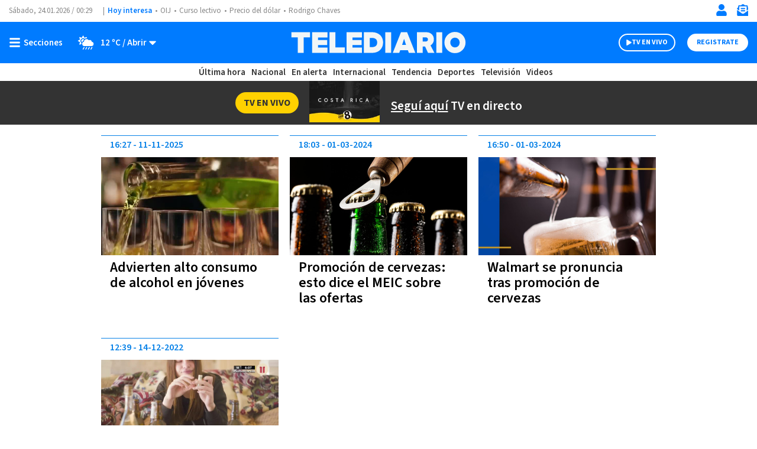

--- FILE ---
content_type: text/html; charset=UTF-8
request_url: https://www.telediario.cr/temas/alcoholismo-en-jovenes
body_size: 103417
content:
<!DOCTYPE html>
<html lang="es" dir="ltr">
<head>
                                  
  <meta charset="utf-8" />
  <meta name="viewport" content="width=device-width, initial-scale=1, maximum-scale=5" />
  <title>Noticias de Alcoholismo en Jóvenes en | Telediario Costa Rica</title>
  <meta name="description" content="Estas son las últimas noticias de Alcoholismo en Jóvenes: información, fotos y videos en " />
          <link rel="preconnect" href="https://www.googletagmanager.com">
    <link rel="dns-prefetch" href="https://www.googletagmanager.com">
      <link rel="preconnect" href="https://www.google-analytics.com">
    <link rel="dns-prefetch" href="https://www.google-analytics.com">
      <link rel="preconnect" href="https://t.seedtag.com">
    <link rel="dns-prefetch" href="https://t.seedtag.com">
      <link rel="preconnect" href="https://securepubads.g.doubleclick.net">
    <link rel="dns-prefetch" href="https://securepubads.g.doubleclick.net">
      <link rel="preconnect" href="//cdn.tinypass.com">
    <link rel="dns-prefetch" href="//cdn.tinypass.com">
      <link rel="preconnect" href="https://sdk.mrf.io">
    <link rel="dns-prefetch" href="https://sdk.mrf.io">
      <link rel="preconnect" href="https://sb.scorecardresearch.com">
    <link rel="dns-prefetch" href="https://sb.scorecardresearch.com">
      <link rel="preconnect" href="https://cdn.telediario.cr/">
    <link rel="dns-prefetch" href="https://cdn.telediario.cr/">
              <meta property="og:url" content="https://www.telediario.cr/temas/alcoholismo-en-jovenes" />
  <meta property="og:title" content="Noticias de Alcoholismo en Jóvenes en " />
  <meta property="og:description" content="Estas son las últimas noticias de Alcoholismo en Jóvenes: información, fotos y videos en " />
          <meta property="og:image" content="https://www.telediario.cr/bundles/appcamusassets/images/placeholder/TD-icono.jpg" />
      <meta property="og:image:height" content="300" />
    <meta property="og:image:width" content="300" />
    <meta property="article:publisher" content="https://www.facebook.com/MultimediosCR" />
    <meta property="og:type" content="website" />
        <meta property="article:section" content="Temas">
    <meta property="og:site_name" content="Telediario Costa Rica" />
  <meta property="fb:pages" content="2397955730486870" />
  <meta property="fb:app_id" content="287329936216093" />
  <meta name="twitter:site" content="@TelediarioCR">
      <meta name="twitter:domain" content="telediario.cr" />
    <meta name="twitter:url" content="https://www.telediario.cr/temas/alcoholismo-en-jovenes" />
    <meta name="twitter:title" content="Noticias de Alcoholismo en Jóvenes en " />
    <meta name="twitter:description" content="Estas son las últimas noticias de Alcoholismo en Jóvenes: información, fotos y videos en " />
    <meta name="twitter:image" content="https://www.telediario.cr/bundles/appcamusassets/images/placeholder/TD-icono.jpg" />
    <meta property="og:locale" content="es" />

      <meta property="mrf:tags" content="contentPlace:Nacional;contentFormat:Portada">
    <meta name="robots" content="max-image-preview:large">
  <meta name="facebook-domain-verification" content="np4nkcxseyn86kxlknauxv6x6v2dg3" />

  <link rel="canonical" href="https://www.telediario.cr/temas/alcoholismo-en-jovenes">
      <link rel="amphtml" href="https://amp.telediario.cr/temas/alcoholismo-en-jovenes">
  
  
  <script async src="https://securepubads.g.doubleclick.net/tag/js/gpt.js"></script>
                <script type="text/javascript">
    dataLayer = [{
      'varSeccion': 'Temas',
      'varSubSeccion': '',
      'varSubSubSeccion': '',
      'varAutor': '',
      'varPlaza': 'Nacional',
      'varFormato': 'Portada',
      'varEditor' : '',
      'varFechaPublicacion' : ''
    }];
  </script>
      <!-- Google Tag Manager -->
    <script>(function(w,d,s,l,i){w[l]=w[l]||[];w[l].push({'gtm.start':
    new Date().getTime(),event:'gtm.js'});var f=d.getElementsByTagName(s)[0],
    j=d.createElement(s),dl=l!='dataLayer'?'&l='+l:'';j.async=true;j.src=
    'https://www.googletagmanager.com/gtm.js?id='+i+dl;f.parentNode.insertBefore(j,f);
    })(window,document,'script','dataLayer','GTM-5TDSX3F');</script>
    <!-- End Google Tag Manager -->
  
  <!-- initialize settings -->
  <script type="text/javascript" async="" src="//cdn.tinypass.com/api/tinypass.min.js"></script>
  <script type="text/javascript">
      tp = window.tp || [];

      tp.push(["setAid", "BSObH3Tppu"]);
      // Use https://sandbox.tinypass.com/api/v3 for sandbox
      tp.push(["setEndpoint", "https://buy.tinypass.com/api/v3"]);
      // In most cases this is false unless instructed otherwise
      tp.push(["setUseTinypassAccounts", false]);
      // Set to “true” if application uses piano id
      tp.push(["setUsePianoIdUserProvider", true]);
  </script>
        <link rel="preload" href="/bundles/appcamusassets/fonts/LibreFranklin-Regular.woff2" as="font" type="font/woff2" crossorigin="anonymous">
      <link rel="preload" href="/bundles/appcamusassets/fonts/SourceSansPro-Bold.woff2" as="font" type="font/woff2" crossorigin="anonymous">
      <link rel="preload" href="/bundles/appcamusassets/fonts/SourceSansPro-Italic.woff2" as="font" type="font/woff2" crossorigin="anonymous">
      <link rel="preload" href="/bundles/appcamusassets/fonts/SourceSansPro-Regular.woff2" as="font" type="font/woff2" crossorigin="anonymous">
      <link rel="preload" href="/bundles/appcamusassets/fonts/SourceSansPro-SemiBold.woff2" as="font" type="font/woff2" crossorigin="anonymous">
  
    <style>
    :root {
      --color-primary: rgba(0,123,255,1)
    }
          .header{background-color:#fff;position:relative;top:0;width:100%;z-index:100}.header__container{display:flex;margin:0 auto;max-width:1284px;padding:0 15px;height:46px;justify-content:space-between}.header__hot-topics{align-items:center;display:flex;flex-direction:row;flex-wrap:nowrap;overflow:auto}.header__date,.header__date-mobile{color:#888;font-family:var(--font-src-pro),var(--font-sans-serif)}.header__date{display:none;height:17px;width:167px;position:relative}.header__date::after{content:'|';position:absolute;right:5px}.header__today{font-family:var(--font-src-semi-bold),var(--font-sans-serif);color:var(--color-primary);align-self:center;white-space:nowrap}.header__ul{display:flex;flex-direction:row;list-style:none;margin:0;overflow:auto;padding:0;white-space:nowrap}.header__li{color:#888;font-family:var(--font-src-pro),var(--font-sans-serif)}.header__li::before{content:'•';padding:0 5px}.header__date,.header__date-mobile,.header__li,.header__today{font-size:13px;line-height:17px}.header__search{display:none;background-color:#eff8ff}.header__search-container{align-items:center;display:flex;background-color:#fff;height:50px;width:90%}.header__input{font-family:var(--font-src-semi-bold),var(--font-sans-serif);color:#666;border:0;box-shadow:none;font-size:20px;line-height:15px;flex-grow:1}.header__input:focus{outline:0}.header__button{color:#fff;font-family:var(--font-src-pro),var(--font-sans-serif);background:#666;border:0;border-radius:50px;cursor:pointer;display:none;font-size:12px;height:30px;line-height:17px;overflow:hidden;text-transform:uppercase;transition:background-color .3s;width:96px}.header__close-icon{display:none}.header__actions{align-items:center;border-left:1px solid var(--color-primary);display:flex;flex-direction:row;justify-content:space-between;list-style:none;margin:0;padding:0 0 0 15px}.header__actions.empty{display:none}.header__actions-icon svg{fill:var(--color-primary)}.header__actions-icon-mobile svg{background-color:transparent}.header__actions-icon,.header__actions-icon-mobile,.header__close-icon{background-color:transparent;border:0;cursor:pointer;height:20px;padding:0;width:20px}.header__actions-icon{display:none}.header__user-profile{font-family:var(--font-src-semi-bold),var(--font-sans-serif);color:var(--color-primary);background-color:#fff;border-radius:50%;font-size:13px;line-height:17px;height:30px;position:relative;width:30px;text-transform:uppercase}.header__user-logout{font-family:var(--font-src-bold),var(--font-sans-serif);color:#fff;font-size:12px;height:auto;line-height:17px;text-decoration:underline;text-transform:uppercase;width:auto}.header__main{background-color:var(--color-primary);height:55px}.header__main-container{display:flex;margin:0 auto;max-width:1284px;padding:0 15px;align-items:center;background-color:var(--color-primary);flex-direction:row;height:100%}.header__view-small{height:inherit}.header__main-left,.header__main-right{align-items:center;display:flex;flex-direction:row;flex-basis:10%;list-style:none;margin:0;padding:0}.header__main-right{justify-content:flex-end}.header__close-menu,.header__open-menu{align-items:center;background:rgba(0,0,0,0);border:0;display:flex;height:20px;padding:0}.header__open-menu{display:flex}.header__close-menu{display:none}.header__climate-button{font-family:var(--font-src-semi-bold),var(--font-sans-serif);color:#fff;background:rgba(0,0,0,0);border:0;display:none;font-size:15px;line-height:17px;margin:0;padding:0 0 0 15px}.header__toggle-weather{padding-left:5px}.header__toggle-weather::after{content:' / Abrir'}.header__register-button,.header__register-button-mobile,.header__search-button,.header__tv-button,.header__tv-button-mobile{border:0;border-radius:50px;font-size:12px;height:30px;line-height:12px;padding:7px 16px;text-transform:uppercase}.header__register-button{font-family:var(--font-src-bold),var(--font-sans-serif);color:var(--color-primary);background:#fff;display:none}.header__register-button-mobile{font-family:var(--font-src-bold),var(--font-sans-serif);color:#fff;background:var(--color-primary)}.header__tv-button,.header__tv-button-mobile{align-items:center;display:flex;justify-content:space-between;margin:0;padding:7px 11px;position:relative;width:96px}.header__tv-button-mobile{font-family:var(--font-src-bold),var(--font-sans-serif);color:var(--color-primary);border:1px solid var(--color-primary)}.header__tv-button{font-family:var(--font-src-bold),var(--font-sans-serif);color:#fff;background-color:var(--color-primary);border:2px solid #fff;display:none;margin-right:20px}.header__main-home{height:100%;flex-basis:80%;text-align:center}.header__main-home-link{align-items:center;display:inline-flex;height:100%;justify-content:center}.header__main-logo{height:100%;object-fit:contain;max-width:230px;user-select:none;width:100%;-webkit-user-select:none;-moz-user-select:none;-ms-user-select:none}.tv .header__main-logo{max-width:100px}.header__main-logo-tv{align-self:flex-end;width:100px}.header__sub-menu{display:flex;margin:0 auto;max-width:1284px;padding:0 15px;height:30px}.header__sub-menu-ul{align-items:center;display:flex;flex-direction:row;flex-wrap:nowrap;list-style:none;margin:0 auto;overflow:auto;padding:0}.header__sub-menu-li{font-family:var(--font-src-semi-bold),var(--font-sans-serif);color:#333;font-size:15px;line-height:17px;margin-right:10px;white-space:nowrap}.header__section{align-items:center;background-color:#c8e3f9;display:flex;height:35px;justify-content:center}.header__section-header{font-family:var(--font-src-semi-bold),var(--font-sans-serif);color:#000;font-size:22px;line-height:17px;margin:0;padding:0;text-transform:uppercase}.header__section-menu{display:flex;margin:0 auto;max-width:1284px;padding:0 15px;align-items:center;background-color:#fff;height:35px;justify-content:center;list-style:none;overflow:auto;white-space:nowrap}.header__section-menu-ul{display:inline-flex;list-style:none;margin:0;overflow:auto;padding:0;white-space:nowrap}.header__section-li{color:#000;font-family:var(--font-src-pro),var(--font-sans-serif);font-size:15px;line-height:17px}.header__section-li:not(:first-child){padding-left:9px}.header__section-li:not(:last-child){padding-right:9px}.header__section-li.current{font-family:var(--font-src-semi-bold),var(--font-sans-serif);color:#000}.header.view-small .header__main-container{animation-name:sticky_header;animation-duration:.3s;top:0}.header.view-small .header__readingband{top:45px}.header.view-small .header__menu,.header.view-small .header__readingband,.header.view-small .header__view-small{position:fixed;width:100%}.header.view-small .header__menu{max-height:calc(100% - 45px);overflow-y:auto;top:45px;width:100%}.header.view-small .header__climate-button{display:none}.header.view-small .header__view-small{background-color:var(--color-primary);height:45px;top:0;z-index:100}.header.view-small .header__view-small .header__register-button,.header.view-small .header__view-small .header__tv-button{display:none}.header.view-small .header__view-small .header__actions-icon-mobile{display:initial}.header.view-small .header__view-small .header__user-exit{display:none}.header.view-small .header__view-small .header__main-logo{max-width:230px}.header.view-small .header__view-small .tv .header__main-logo{max-width:100px}.header.view-small .header__view-small .header__main-logo-tv{height:100%}.header.view-small .header__view-small .header__main-logo+.header__main-home-separator::before{height:35px;margin:0 0 0 10px}.header__main.menu-toggle .header__open-menu{display:none}.header__main.menu-toggle .header__close-menu{display:flex}.header__main.climate-toggle .header__caret-icon{transform:rotateX(180deg)}.header__main.climate-toggle .header__toggle-weather::after{content:' / Cerrar'}.header__main.climate-toggle+.header__menu,.header__main.menu-toggle+.header__menu{animation-name:menu_toggle;animation-duration:.3s;flex-direction:column;height:auto;padding:0;visibility:visible}.header.piano-user .header__actions,.header.piano-user .header__actions .header__user-logout{display:none}.header.piano-user .header__main .header__actions-icon-mobile{display:inline-block}@media only screen and (min-width:969px){.header.piano-user .header__actions{display:flex}.header.piano-user .header__container .header__user-profile,.header.piano-user .header__register-button{display:none}}@media only screen and (min-width:969px){.header__container{height:37px}.header__actions{border-left:0;padding:0}.header__actions.empty{display:flex}.header__actions-icon{display:inline}.header__tv-button{display:flex}.header__actions-icon-mobile,.header__date,.header__register-button-mobile,.header__tv-button-mobile{display:none}.header__date{display:flex}.header__climate-button,.header__register-button{align-items:center;display:flex}.header__input{margin-left:15px}.header__button{display:block}.header__main{height:70px}.header__main.menu-toggle+.header__menu .header__menu-form{border-top:0}.header__main.menu-toggle+.header__menu .header__menu-form{display:block}.header__main.menu-toggle+.header__menu .header__menu-child,.header__main.menu-toggle+.header__menu .header__menu-father,.header__main.menu-toggle+.header__menu .header__menu-nonfather,.header__main.menu-toggle+.header__menu .header__socials-ul{display:flex}.header__main.climate-toggle+.header__menu .header__menu-climate{display:flex}.header__main.climate-toggle+.header__menu,.header__main.menu-toggle+.header__menu{padding:15px}.header__main-home,.header__main-left,.header__main-right{flex-basis:33.33%}.header__main-logo,.tv .header__main-logo{max-width:100%}.header__main-logo+.header__main-home-separator::before{content:'';background-color:#fff;display:block;height:45px;margin:0 20px;width:1px}.header__main-logo-tv{width:124px}.header__section{height:30px}.header__section-header{font-size:20px}.header__actions-icon,.header__actions-icon-mobile,.header__close-icon{margin-left:15px}.header__close-menu,.header__open-menu{min-width:100px}.header.view-small .header__view-small .tv .header__main-logo{max-width:230px}}@keyframes sticky_header{0%{top:-45px}100%{top:0}}@keyframes menu_toggle{0%{height:0}100%{height:auto}}@media only screen and (max-width:968px){body.menu-visible{overflow:hidden!important;height:100vh;-webkit-overflow-scrolling:touch}body.menu-visible .header__menu{overflow:auto}}.header__menu{background-color:#eff8ff;height:0;max-height:calc(100vh - 101px);visibility:hidden;z-index:50}.header__menu-content{display:flex;margin:0 auto;max-width:1284px;padding:0;flex-direction:column}.header__date-mobile{align-items:center;display:flex;height:56px;justify-content:center}.header__menu-private-mobile{align-items:center;border-top:1px solid #d1d1d1;display:flex;height:56px;justify-content:center;list-style:none;margin:0;padding:0}.header__actions-private-mobile{font-family:var(--font-src-semi-bold),var(--font-sans-serif);color:#666;align-items:center;display:flex;font-size:15px;line-height:17px;justify-content:center;margin:0 49px}.header__menu-private-li{align-content:center;display:flex;height:100%}.header__menu-private-li+.header__menu-private-li{border-left:1px solid #d1d1d1}.header__menu-private-img{margin-right:15px}.header__search-icon-valid{display:none}.header__menu-form{border-top:1px solid #d1d1d1;height:80px;padding:15px}.header__menu-form:valid .header__input{color:#0982e7}.header__menu-form:valid .header__button{background-color:#0982e7}.header__menu-form:valid .header__search-icon-valid{display:initial}.header__menu-form:valid .header__search-icon{display:none}.header__menu-search-container{padding:0 15px;align-items:center;background-color:#fff;display:flex;height:100%}.header__menu-sub{display:none;flex-basis:100%;flex-direction:column}.header__climate,.header__menu-action-mobile,.header__menu-container,.header__menu-sub,.header__socials-ul,.weather__current,.weather__forecast,.weather__ul{list-style:none;margin:0;padding:0}.header__menu-container{border-bottom:1px solid #d1d1d1}.header__climate-header,.header__menu-child,.header__menu-father,.header__menu-nonfather{align-items:center;border-top:1px solid #d1d1d1;display:flex;font-size:22px;height:56px;justify-content:space-between;line-height:17px}.header__climate-container,.header__climate-header{padding:0 18px}.header__climate-header,.header__menu-father,.header__menu-more-button,.header__more-weather{font-family:var(--font-src-semi-bold),var(--font-sans-serif);color:#666}.header__climate-container{display:none}.header__menu-more-button{background-color:transparent;border:0;cursor:pointer;display:flex;font-size:18px;line-height:17px}.header__menu-more-button:before{content:'Abrir';margin-right:5px}.header__more-weather{align-items:center;border:0;background-color:transparent;display:flex;height:100%;padding:0}.header__more-weather-text{align-items:center;display:flex;font-size:15px;line-height:17px;margin:0;padding:0 9px 0 0}.header__img-icon-more{margin-right:5px}.header__menu-more{transition:transform .3s ease-in-out}.header__menu-child,.header__menu-nonfather{color:#666;font-family:var(--font-src-pro),var(--font-sans-serif)}.header__menu-link:hover{color:#0982e7}.header__menu-father.sub-open{height:auto;flex-wrap:wrap}.header__menu-father.sub-open .header__menu-more-button{margin:17px 0}.header__menu-father.sub-open .header__menu-more-button:before{content:'Cerrar';margin-right:5px}.header__menu-father.sub-open .header__menu-more{transform:scaleY(-1)}.header__menu-father.sub-open+.header__menu-children .header__menu-sub{display:flex}.header__menu-climate.climate-toggle{background-color:#c8e3f9;padding:20px 0 35px}.header__menu-climate.climate-toggle .header__more-weather{margin:17px 0}.header__menu-climate.climate-toggle .header__more-weather .header__more-weather-text{display:none}.header__menu-climate.climate-toggle .header__more-weather:before{content:'Cerrar';font-size:15px;line-height:17px;margin-right:5px}.header__menu-climate.climate-toggle .header__more-weather-icon{transform:scaleY(-1)}.header__menu-climate.climate-toggle .header__climate-container{display:block}.header__socials-ul{display:flex;flex-wrap:wrap;justify-content:space-between;margin:0;max-width:341px;padding:20px 18px 40px}.header__socials-title{font-family:var(--font-src-semi-bold),var(--font-sans-serif);color:#0982e7;font-size:20px;line-height:17px;margin-bottom:16px;width:100%}.header__socials-li{align-items:center;border:1px solid #d1d1d1;border-radius:50%;color:#888;display:inline-flex;height:65px;justify-content:center;position:relative;width:65px}.header__socials-li:hover{background-color:#0982e7;color:#fff}@media only screen and (min-width:969px){.header__menu-climate.climate-toggle{background-color:transparent;padding:0}.header__menu-climate.climate-toggle .header__climate-container{display:flex}.header__menu-container{border-bottom:0}.header__socials-ul{border-top:1px solid #d1d1d1}.header__open-menu:after{content:'Secciones';padding-left:5px}.header__close-menu:after{content:'Cerrar';padding-left:5px}.header__close-menu,.header__open-menu{font-family:var(--font-src-semi-bold),var(--font-sans-serif);color:#fff;font-size:15px;line-height:17px}.header__date-mobile,.header__menu-child,.header__menu-climate,.header__menu-father,.header__menu-form,.header__menu-more-button,.header__menu-nonfather,.header__menu-private-mobile,.header__socials-ul{display:none}.header__main.menu-toggle+.header__menu .header__menu-container{display:flex;flex-wrap:wrap;margin:0 auto}.header__menu-sub{display:initial}.header__climate-container{display:flex}.header__climate-header{display:none}.header__menu-search-container{flex-direction:row-reverse;padding:0 15px 0 16px}.header__socials-ul{width:309px}.header__socials-li{height:50px;width:50px}.header__socials-li:not(:last-child){margin-right:20px}.header__social-icon,.header__social-icon-hover{height:25px;width:25px}}.group-initial,.individual-section{flex:25%;padding-left:18px;padding-right:18px}.weather__current{display:flex;justify-content:space-between;margin-bottom:18px;max-width:300px}.weather__data{display:flex;flex-wrap:wrap;max-width:215px}.weather__city{font-size:22px;line-height:17px;width:100%}.weather__city,.weather__headline,.weather__video-headline{font-family:var(--font-src-semi-bold),var(--font-sans-serif);color:#0982e7}.weather__current-temp{font-size:28px;line-height:18px}.weather__max,.weather__min{font-size:17px;line-height:17px}.weather__current-temp,.weather__min{margin-right:10px}.weather__current-temp,.weather__li,.weather__max,.weather__min{color:#666;font-family:var(--font-src-pro),var(--font-sans-serif)}.weather__headline,.weather__video-headline{font-size:17px;line-height:17px;margin-bottom:4px;width:100%}.weather__ul{display:flex;flex-wrap:wrap;overflow:auto;white-space:nowrap}.weather__li{font-size:17px;line-height:21px}.weather__li+.weather__li{margin-left:33px}.weather__video{display:flex;list-style:none;margin:28px 0 0;padding:0}.weather__video-data{display:flex;flex-direction:column;max-width:176px}.weather__video-description{color:#666;font-family:var(--font-src-pro),var(--font-sans-serif);font-size:17px;line-height:21px}.weather__video-thumbnail{height:91px;position:relative;width:155px}.weather__extra{align-items:center;border:1px solid #fff;border-radius:40px;display:flex;flex-direction:row-reverse;height:40px;justify-content:space-between;left:50%;list-style:none;margin:0;padding:7px 17px;position:absolute;top:50%;transform:translate(-50%,-50%);width:100px}.weather__extra-title{font-family:var(--font-src-bold),var(--font-sans-serif);color:#fff;font-size:15px;line-height:19px}@media only screen and (min-width:969px){.weather__current{flex-direction:column;margin-bottom:0;margin-right:20px;position:relative;width:157px}.weather__icon{bottom:0;position:absolute;right:0}.weather__data{flex-direction:column}.weather__city{line-height:28px;width:100%}.weather__current-temp{line-height:36px}.weather__max,.weather__min{line-height:22px}.weather__ul,.weather__video{border-left:1px solid #0982e7;padding:0 20px}.weather__ul{max-width:460px;width:auto}.weather__li+.weather__li{margin-left:27px}.weather__video{flex-direction:row-reverse;margin:0}.weather__video-data{padding-left:10px}}.footer{position:relative;background-color:#fff}.footer__container,.footer__legal,.footer__navegation{display:flex;margin:0 auto;max-width:1284px;padding:0 15px}.footer__legal,.footer__navegation{background-color:#fff;max-width:375px}.footer__main{display:block}.footer__container{height:55px;list-style:none;justify-content:space-between}.footer__to-top{border-bottom:0;border-left:1px solid #fff;border-right:1px solid #fff;border-top:0;height:100%;width:60px}.footer__main,.footer__to-top{background-color:#007bff}.footer__logo{max-width:230px}.footer__legal{flex-direction:column;list-style:none}.footer__picture{padding:17px 0 12px 0}.footer__legal-img{height:46px;width:160px}.footer__disclaimer{color:#888;font-family:var(--font-src-pro),var(--font-sans-serif);font-size:14px;line-height:17px}.footer__disclaimer strong{font-family:var(--font-src-semi-bold),var(--font-sans-serif);color:#888}.footer__disclaimer-text{display:block;max-width:316px}.footer__socials-ul{color:#888;font-family:var(--font-src-pro),var(--font-sans-serif);align-items:center;display:flex;font-size:13px;flex-direction:row;line-height:13px;list-style:none;padding:0}.footer__socials-li a{align-items:center;border:1px solid #888;border-radius:50%;display:flex;height:35px;justify-content:center;margin:0 10px;position:relative;width:35px}.footer__apps-ul{list-style:none;padding:0}.footer__apps-text{color:#888;font-family:var(--font-src-pro),var(--font-sans-serif);font-size:14px;line-height:17px}.footer__apps-mobile{display:flex;flex-direction:column}.footer__apps-mobile a:not(:first-child) img{margin-left:10px}.footer__apps-mobile a:not(:first-child) img{margin-bottom:10px}.footer__navegation{flex-direction:column;list-style:none}.footer__sections,.footer__services{display:flex;flex-direction:column}.footer__sections span,.footer__services span{font-family:var(--font-src-semi-bold),var(--font-sans-serif);color:#888;font-size:14px;line-height:13px}.footer__apps,.footer__disclaimer,.footer__sections,.footer__services,.footer__socials{border-top:1px dashed #c1c1c1;padding:15px 0 15px 0}.footer__nav-ul{list-style:disc;padding-left:20px}.footer__nav-li{color:#888;font-family:var(--font-src-pro),var(--font-sans-serif);font-size:20px;line-height:42px}@media only screen and (min-width:969px){.footer__logo{max-width:unset}.footer__legal,.footer__navegation{flex-direction:row;flex-wrap:wrap;max-width:1284px}.footer__picture{order:1}.footer__socials{border:0;order:2}.footer__disclaimer{order:3}.footer__socials-ul{justify-content:flex-end}.footer__apps{order:4}.footer__apps,.footer__disclaimer,.footer__picture,.footer__socials{width:calc(100% / 2)}.footer__apps-text{margin-top:10px;width:50%}.footer__apps-ul{display:flex;justify-content:end}.footer__apps-mobile{align-items:center;flex-direction:row;flex-wrap:wrap;justify-content:flex-end;width:365px}.footer__apps-mobile a:not(:first-child) img{margin-top:10px}.footer__sections{width:68%}.footer__services{justify-content:space-between;width:32%}.footer__sections,.footer__services{flex-direction:row}.footer__nav-li{font-size:16px;line-height:26px}}.separator{position:relative;margin-bottom:54px;background-color:#fff}.separator__container,.separator__legal,.separator__navegation{display:flex;margin:0 auto;max-width:1284px;padding:0 15px}.separator__legal,.separator__navegation{background-color:#fff;max-width:375px}.separator__main{display:block}.separator__container{height:55px;list-style:none;justify-content:space-between}.separator__to-top{border-bottom:0;border-left:1px solid #fff;border-right:1px solid #fff;border-top:0;height:100%;width:60px}.separator__main,.separator__to-top{background-color:#0982e7}.separator__logo{max-width:230px}@media only screen and (min-width:969px){.separator__logo{max-width:unset}}.frisos-direct-multiple{background-color:#666;height:120px}.frisos-direct-multiple__container{display:flex;margin:0 auto;max-width:1284px;padding:0 15px;align-items:center;height:inherit;justify-content:center;list-style:none;max-width:375px}.frisos-direct-multiple__button{background-color:#fff;border-radius:20px;padding:6px 12px}.frisos-direct-multiple__button-label{font-family:var(--font-src-bold),var(--font-sans-serif);color:#666;font-size:14px;line-height:18px;text-transform:uppercase}.frisos-direct-multiple__sli{align-items:center;display:flex;flex-direction:row;height:88px;margin-left:14px;overflow:hidden;padding:0;position:relative}.frisos-direct-multiple__ul{list-style:none;margin:0;overflow:hidden;padding:0}.frisos-direct-multiple__li{border-left:1px solid #888;display:inline-block;padding:0 8px 0 15px;vertical-align:middle;width:183px}.frisos-direct-multiple__button-carrousel{background-color:#fff;border:none;border-radius:50%;display:none!important;height:30px;padding:1px;position:absolute;width:30px}.frisos-direct-multiple__button-carrousel.left{left:0}.frisos-direct-multiple__button-carrousel.right{right:0}.frisos-direct-multiple__icon{height:100%;width:auto}.frisos-direct-multiple__icon,.frisos-direct-multiple__picture{display:inline-block}@media only screen and (min-width:969px){.frisos-direct-multiple{height:70px}.frisos-direct-multiple__container{max-width:1284px;overflow:hidden}.frisos-direct-multiple__button{padding:7px 18px}.frisos-direct-multiple__button-label{font-size:16px}.frisos-direct-multiple__sli{height:30px;overflow:hidden;padding:0 45px}.frisos-direct-multiple__ul{max-width:100%;position:relative}.frisos-direct-multiple__li{border-left:none;padding:0 15px 0 20px;width:auto}.frisos-direct-multiple__li:not(:first-child){border-left:1px solid #fff}.frisos-direct-multiple__button-carrousel{display:inline-block!important}.frisos-direct-multiple__button-carrousel.slick-disabled{display:none!important}}.frisos-direct-single{background-color:#666;padding:15px 0}.frisos-direct-single__container{display:flex;margin:0 auto;max-width:1284px;padding:0 15px;align-items:center;height:inherit;justify-content:center;list-style:none}.frisos-direct-single__button-label{font-family:var(--font-src-bold),var(--font-sans-serif);color:#666;background-color:#fff;border-radius:20px;display:inline-block;font-size:14px;line-height:18px;margin-right:12px;padding:3px 13px;text-transform:uppercase}.frisos-direct-single__headline{align-items:center;display:flex}.frisos-direct-single__title{font-family:var(--font-src-bold),var(--font-sans-serif);color:#fff;font-size:21px;line-height:25px;margin:0}@media only screen and (min-width:969px){.frisos-direct-single{padding:18px 0}.frisos-direct-single__button-label{font-size:16px;padding:7px 21px}}.frisos-direct-row-base{border-left:1px solid #888;display:inline-block;max-width:183px;padding:0 15px;vertical-align:middle}.frisos-direct-row-base__article{max-height:95px;position:relative}.frisos-direct-row-base__headline{font-family:var(--font-src-bold),var(--font-sans-serif);color:#ffd100}.frisos-direct-row-base__title{font-family:var(--font-src-bold),var(--font-sans-serif);color:#fff;margin:0;padding:0}.frisos-direct-row-base__headline,.frisos-direct-row-base__title{display:inline;font-size:18px;line-height:22px}@media only screen and (min-width:969px){.frisos-direct-row-base{border-color:#fff;max-width:unset}.frisos-direct-row-base__article{height:30px}.frisos-direct-row-base__headline,.frisos-direct-row-base__title{display:inline;font-size:21px;line-height:25px}.frisos-direct-row-base:first-child{border:none}}.frisos-live-base{background-color:#333;overflow:hidden}.frisos-live-base__container{display:flex;margin:0 auto;max-width:1284px;padding:0 15px;flex-direction:row-reverse;height:100%;justify-content:flex-end;list-style:none;padding:0;position:relative;max-width:375px}.frisos-live-base__expand{text-decoration:underline;cursor:pointer}.frisos-live-base__expand,.frisos-live-base__title{font-family:var(--font-src-semi-bold),var(--font-sans-serif);color:#fff;font-size:18px;line-height:22px;margin:0}.frisos-live-base__headline{font-family:var(--font-src-semi-bold),var(--font-sans-serif);color:#ffd100;font-size:15px;line-height:22px}.frisos-live-base__expand,.frisos-live-base__headline,.frisos-live-base__title{display:inline}.frisos-live-base__headline-title{padding:9px 0 0 13px;max-height:97px;overflow:hidden}.frisos-live-base__label{left:15px;position:absolute;top:15px}.frisos-live-base__mark{font-family:var(--font-src-bold),var(--font-sans-serif);color:#333;background-color:#ffd100;border-radius:20px;font-size:14px;line-height:18px;padding:3px 9px;text-transform:uppercase}.frisos-live-base__video{display:inline-block;position:relative;width:188px}.frisos-live-base__player{display:none;height:100%;width:100%}.frisos-live-base .camus-mediastream{width:618px;max-width:100%;height:100%}.frisos-live-base__extra{align-items:center;bottom:0;display:flex;height:100%;justify-content:center;left:0;list-style:none;margin:0;padding:0;position:absolute;right:0;top:0;width:100%}.frisos-live-base__extra-icon{position:absolute;top:50%;left:50%;transform:translate(-50%,-50%)}.frisos-live-base__action{bottom:15px;display:none;position:absolute;right:15px}.frisos-live-base__minimize{font-family:var(--font-src-semi-bold),var(--font-sans-serif);color:#fff;background-color:#333;border:1px solid #fff;border-radius:20px;font-size:13px;line-height:17px;padding:6px 14px;cursor:pointer}.frisos-live-base__picture{height:auto;width:100%}.frisos-live-base.max{height:340px}.frisos-live-base.max .frisos-live-base__container{flex-direction:column-reverse}.frisos-live-base.max .frisos-live-base__headline-title{padding:15px 0 0 0}.frisos-live-base.max .frisos-live-base__headline{line-height:20px}.frisos-live-base.max .frisos-live-base__headline{display:block}.frisos-live-base.max .frisos-live-base__extra,.frisos-live-base.max .frisos-live-base__extra-icon,.frisos-live-base.max .frisos-live-base__picture{display:none}.frisos-live-base.max .frisos-live-base__video{height:220px;width:100%}.frisos-live-base.max .frisos-live-base__player{display:block}.frisos-live-base.max .frisos-live-base__action{display:list-item}@media only screen and (min-width:969px){.frisos-live-base__container{gap:15px;justify-content:center;align-items:center;max-width:1284px;padding:0 15px}.frisos-live-base__expand,.frisos-live-base__title{font-size:21px}.frisos-live-base__headline-title{padding-left:unset}.frisos-live-base__headline{display:block}.frisos-live-base__label{left:0;position:static;top:0}.frisos-live-base__video{margin:0 18px;width:120px}.frisos-live-base__mark{font-size:16px;padding:7px 14px}.frisos-live-base.max{height:300px}.frisos-live-base.max .frisos-live-base__container{align-items:flex-start;flex-direction:row-reverse;position:relative;max-width:970px;overflow:hidden}.frisos-live-base.max .frisos-live-base__video{height:100%;margin-left:30px}.frisos-live-base.max .frisos-live-base__player{height:100%;max-width:618px}.frisos-live-base.max .frisos-live-base__expand,.frisos-live-base.max .frisos-live-base__title{font-size:24px;line-height:26px}.frisos-live-base.max .frisos-live-base__label{position:absolute;top:19px}.frisos-live-base.max .frisos-live-base__action{bottom:27px;right:0}}.frisos-urgent-base{background-color:#ffd100;padding:16px 0}.frisos-urgent-base__container{display:flex;margin:0 auto;max-width:1284px;padding:0 15px;align-items:center;height:inherit;justify-content:center;list-style:none}.frisos-urgent-base__button-label{font-family:var(--font-src-bold),var(--font-sans-serif);color:#ffd100;background-color:#000;border-radius:20px;font-size:16px;line-height:18px;margin-right:12px;padding:3px 10px;text-transform:uppercase}.frisos-urgent-base__headline{align-items:center;display:flex}.frisos-urgent-base__title{font-family:var(--font-src-bold),var(--font-sans-serif);color:#000;font-size:21px;line-height:27px;margin:0}@media only screen and (min-width:969px){.frisos-urgent-base{padding:18px 0}.frisos-urgent-base__button-label{padding:7px 18px}.frisos-urgent-base__title{line-height:25px}}
              @font-face{font-display:optional;font-family:lib-frank;src:url(/bundles/appcamusassets/fonts/LibreFranklin-Regular.woff2) format("woff2")}@font-face{font-display:optional;font-family:src-bold;src:url(/bundles/appcamusassets/fonts/SourceSansPro-Bold.woff2) format("woff2")}@font-face{font-display:optional;font-family:src-italic;src:url(/bundles/appcamusassets/fonts/SourceSansPro-Italic.woff2) format("woff2")}@font-face{font-display:optional;font-family:src-pro;src:url(/bundles/appcamusassets/fonts/SourceSansPro-Regular.woff2) format("woff2")}@font-face{font-display:optional;font-family:src-semi-bold;src:url(/bundles/appcamusassets/fonts/SourceSansPro-SemiBold.woff2) format("woff2")}:root{--font-lib-frank:"lib-frank";--font-sans-serif:sans-serif;--font-src-bold:"src-bold";--font-src-italic:"src-italic";--font-src-pro:"src-pro";--font-src-semi-bold:"src-semi-bold"}*{box-sizing:border-box}body,html{margin:0;padding:0}div a,h1 a{color:inherit}div a:hover,h1 a:hover{text-decoration:underline;color:inherit}div a:focus,h1 a:focus{text-decoration:underline;color:inherit}a,button{color:inherit;text-decoration:none}a:focus,button:focus{outline:unset}b,h1,h2,h3,h4,h5,h6,strong{font-weight:400}.content{padding:0 10px}.contenedor-back-layer{position:absolute;width:100%}.contenedor-back-layer .backwrapper{text-align:center}.view-small-animation{-webkit-animation-duration:.3s;animation-duration:.3s;-webkit-animation-fill-mode:both;animation-fill-mode:both;-webkit-transform-style:preserve-3d;-ms-transform:translatey(0);-webkit-transform:translatey(0);-moz-transform:translatey(0);transform:translatey(0)}.body-content{position:relative;margin-top:18px;transition:all .3s ease-in-out;width:100%}.body-content>.content{padding:0;position:relative}.body-content>.content .contenedor-notas-block{max-width:375px;padding:0 6px 20px;margin:0 auto;background-color:#fff;display:flex;display:-webkit-flex;display:-moz-flex;flex-wrap:wrap;-webkit-flex-wrap:wrap;justify-content:space-between}.body-content>.content .contenedor-notas-block>*{transition:max-width .5s,width .5s,max-height .5s,height 2s}@media only screen and (min-width:969px){.body-content>.content .contenedor-notas-block{padding:0 15px 20px;max-width:968px}}.body-content>.content .contenedor-video-block{position:relative;max-width:375px;padding:0 6px 20px;margin:0 auto;background-color:#fff}.body-content>.content .contenedor-video-block>*{transition:max-width .5s,width .5s,max-height .5s,height 2s}.body-content>.content .contenedor-video-block .nd-tags-detail-base{padding:25px 0;border-top:1px solid #777;border-bottom:1px solid #777}.body-content>.content .contenedor-video-block .nd-comments-base,.body-content>.content .contenedor-video-block .nd-disclaimer-base,.body-content>.content .contenedor-video-block .nd-tags-detail{padding:20px 0}@media only screen and (min-width:969px){.body-content>.content .contenedor-video-block{max-width:100%;padding-bottom:20px}.body-content>.content .contenedor-video-block>:not(.ad){margin-inline:auto;max-width:968px;padding-inline:15px}}.body-content>.content .contenedor-detail-block{margin:0 auto;background-color:#fff;transition:all .3s}.body-content>.content .contenedor-detail-block.news .article-row{max-width:375px;padding:0 15px 20px;margin:auto}@media only screen and (min-width:969px){.body-content>.content .contenedor-detail-block.news .article-row{max-width:988px;padding:0 20px 20px}}.body-content>.content .contenedor-detail-block.basic,.body-content>.content .contenedor-detail-block.event,.body-content>.content .contenedor-detail-block.live,.body-content>.content .contenedor-detail-block.opinion,.body-content>.content .contenedor-detail-block.video{padding:0 15px 20px;max-width:375px}@media only screen and (min-width:969px){.body-content>.content .contenedor-detail-block.opinion{max-width:988px;padding:0 20px 20px}}@media only screen and (min-width:969px){.body-content>.content .contenedor-detail-block.event,.body-content>.content .contenedor-detail-block.live{max-width:1284px}}.body-content>.content .contenedor-detail-block.basic .nd-detail-body{max-width:938px;margin:0 auto}.body-content>.content .contenedor-detail-block.basic .nd-tags-detail-base{padding:25px 0;border-top:1px solid #777;border-bottom:1px solid #777}.body-content>.content .contenedor-detail-block.basic .nd-comments-base,.body-content>.content .contenedor-detail-block.basic .nd-disclaimer-base,.body-content>.content .contenedor-detail-block.basic .nd-tags-detail{padding:20px 0}@media only screen and (min-width:969px){.body-content>.content .contenedor-detail-block.basic{max-width:1284px}}.body-content>.content .contenedor-detail-block.video .nd-tags-detail-base{padding:25px 0;border-top:1px solid #777;border-bottom:1px solid #777}.body-content>.content .contenedor-detail-block.video .nd-comments-base,.body-content>.content .contenedor-detail-block.video .nd-disclaimer-base,.body-content>.content .contenedor-detail-block.video .nd-tags-detail{padding:20px 0}@media only screen and (min-width:969px){.body-content>.content .contenedor-detail-block.video{max-width:968px}}.body-content>.content .contenedor-detail-block>.list-base-findings{display:none}.body-content>.content .contenedor-detail-block>.eo-free,.body-content>.content .contenedor-detail-block>.sn-frame{margin:18px auto;display:block}.body-content>.content .contenedor-detail-block>.sn-frame .media-container{height:auto;min-height:auto;max-height:none}.body-content .nd-taboola-base{min-height:300px}@media only screen and (min-width:969px){.body-content .nd-taboola-base{min-height:520px}}@media all and (-ms-high-contrast:none),(-ms-high-contrast:active){.body-content .content .contenedor-notas-block{display:flex;flex-wrap:wrap;justify-content:space-between}}.background-color-container{background:#444}.holder-container,.media-container{position:relative}.glyphicon-play{color:#fff}.container-space-gray .glyphicon-play,.description-btn-container .glyphicon-play{font-size:15px}.media-container-white{background-color:#fff}.media-container-white{width:100%;height:100%;padding:0;position:relative;float:left}@media only screen and (max-width:648px){.twitter-video{min-width:300px!important}}.btn-remove-floated{display:none;position:absolute;top:0;right:-30px;padding:5px;font-size:20px;line-height:0;border:0;outline:0;background-color:#ebebeb}.btn-remove-floated .glyphicon{top:0}.floated{position:fixed;right:45px;bottom:15px;width:410px!important;height:260px!important;padding:5px;z-index:9;background-color:#ebebeb}.floated .img-container{height:100%!important;overflow:visible}.floated .btn-remove-floated{display:block!important}@media only screen and (max-width:648px){.floated{right:35px;width:320px!important;height:210px!important}}.holder-container,.image,.img-container{overflow:hidden}.holder-container img,.image img,.img-container img{width:100%;height:auto;object-fit:contain;user-select:none;-webkit-user-select:none;-moz-user-select:none;-ms-user-select:none}.board-module__a:focus,.board-module__a:hover{text-decoration:none}.board-module__a::before{bottom:0;content:'';display:block;left:0;margin:0;padding:0;position:absolute;top:0;right:0;z-index:2}.tp-modal-open .tp-modal .tp-close.tp-active{background:transparent url("data:image/svg+xml,%3Csvg width='17' height='17' fill='none' xmlns='http://www.w3.org/2000/svg'%3E%3Cpath d='M11 1.368L9.632 0 5.5 4.142 1.368 0 0 1.368 4.142 5.5 0 9.632 1.368 11 5.5 6.858 9.632 11 11 9.632 6.858 5.5 11 1.368z' fill='white'/%3E%3C/svg%3E") center center no-repeat;border:0;box-shadow:none;right:0;top:4.5px}.bl-bkc{background-color:#0982e7!important}.bl-bdc{border-color:#0982e7!important}.bl-c{color:#0982e7!important}.bl-hgl{color:#0982e7!important}.bk-bkc{background-color:#000!important}.bk-bdc{border-color:#000!important}.bk-c{color:#000!important}.bk-hgl{color:#ffd100!important}.gd-bkc{background-color:#ffd100!important}.gd-bdc{border-color:#0982e7!important}.gd-c{color:#0982e7!important}.gd-hgl{color:#0982e7!important}.gn-bkc{background-color:#4c892e!important}.gn-bdc{border-color:#4c892e!important}.gn-c{color:#4c892e!important}.gy-bkc{background-color:#666!important}.gy-bdc{border-color:#666!important}.gy-c{color:#666!important}.gy-hgl{color:#c7c7c7!important}.pk-bkc{background-color:#e40079!important}.pk-bdc{border-color:#e40079!important}.pk-c{color:#e40079!important}.pk-hgl{color:#f5c6c6!important}.rd-bkc{background-color:#f42121!important}.rd-bdc{border-color:#f42121!important}.rd-c{color:#f42121!important}.rd-hgl{color:#f5c6c6!important}.ss-bkc{background-color:#f1f1f1!important}.ss-bdc{border-color:#666!important}.ss-c{color:#000!important}.ss-hgl{color:#666!important}.twt{color:#fff!important}.tbk{color:#000!important}#pushNotification-disclaimer .modal{position:fixed;top:0;right:0;left:0;width:100%;max-width:530px;margin:0 auto;padding:0 15px;z-index:1050;display:block;opacity:1;overflow:hidden;-webkit-overflow-scrolling:touch;outline:0;animation-name:popUpStart;animation-duration:2s}#pushNotification-disclaimer .modal .modalQuestion{position:relative}#pushNotification-disclaimer .modal .modalQuestion .modalContent{position:relative;background-color:#fff;padding:24px;border-radius:10px}#pushNotification-disclaimer .modal .modalQuestion .modalContent .modalBody{position:relative;display:flex}#pushNotification-disclaimer .modal .modalQuestion .modalContent .modalBody .iconContent{width:80px}#pushNotification-disclaimer .modal .modalQuestion .modalContent .modalBody .iconContent .icon{width:100%;margin:auto}#pushNotification-disclaimer .modal .modalQuestion .modalContent .modalBody .message{box-sizing:border-box;margin:0 0 0 15px;width:calc(100% - 95px);font-size:16px;-o-user-select:none;-webkit-user-select:none;-moz-user-select:none;-ms-user-select:none;user-select:none;color:#000;font-family:var(--font-src-pro),var(--font-sans-serif)}#pushNotification-disclaimer .modal .modalQuestion .modalContent .modalFooter{text-align:right}#pushNotification-disclaimer .modal .modalQuestion .modalContent .modalFooter .btn{display:inline-block;width:111px;height:50px;margin:0;padding:0;text-align:center;white-space:nowrap;vertical-align:middle;-ms-touch-action:manipulation;touch-action:manipulation;cursor:pointer;background-image:none;border:1px solid transparent;font-size:16px;border-radius:4px;-webkit-user-select:none;-moz-user-select:none;-ms-user-select:none;user-select:none}#pushNotification-disclaimer .modal .modalQuestion .modalContent .modalFooter .btn.btnPrimary{background-color:#0078d1;border-color:#0078d1;color:#fff;font-family:var(--font-src-pro),var(--font-sans-serif)}#pushNotification-disclaimer .modal .modalQuestion .modalContent .modalFooter .btn.btnPrimary:active{outline:0;-webkit-box-shadow:inset 0 3px 5px rgba(0,0,0,.3);box-shadow:inset 0 3px 5px rgba(0,0,0,.3)}#pushNotification-disclaimer .modal .modalQuestion .modalContent .modalFooter .btn.btnSecondary{background:0 0;color:#0078d1;font-family:var(--font-src-pro),var(--font-sans-serif)}#pushNotification-disclaimer .modal .modalQuestion .modalContent .modalFooter .btn.btnSecondary:active{outline:0;-webkit-box-shadow:inset 0 3px 5px rgba(0,0,0,.125);box-shadow:inset 0 3px 5px rgba(0,0,0,.125)}#pushNotification-disclaimer .fade{opacity:0!important;display:none!important}@media only screen and (max-width:648px){#pushNotification-disclaimer .modal .modalQuestion .modalContent .modalBody .message{font-size:13px}}@keyframes popUpStart{0%{opacity:0;-webkit-transform:translate(0,-25%);-ms-transform:translate(0,-25%);-o-transform:translate(0,-25%);transform:translate(0,-25%)}100%{opacity:1;-webkit-transform:translate(0,0);-ms-transform:translate(0,0);-o-transform:translate(0,0);transform:translate(0,0)}}#cookie-disclaimer .react-cookie-banner{-webkit-box-sizing:border-box;-moz-box-sizing:border-box;box-sizing:border-box;position:fixed;top:50%;left:0;right:0;width:100%;min-height:194px;margin:auto;transform:translateY(-50%);border:10px solid #c8e3f9;background-color:#fff;z-index:999;display:flex;align-items:center;flex-direction:column;font-size:15px;animation-name:disclaimerStart;animation-duration:2s}#cookie-disclaimer .react-cookie-banner .cookie-message{-webkit-box-sizing:border-box;-moz-box-sizing:border-box;box-sizing:border-box;width:100%;max-width:629px;padding:13px 20px 0 20px;text-align:center;color:#333;font-family:var(--font-src-pro),var(--font-sans-serif)}#cookie-disclaimer .react-cookie-banner .cookie-title{display:block;width:100%;font-size:22px;font-family:var(--font-src-semi-bold),var(--font-sans-serif);color:#333}#cookie-disclaimer .react-cookie-banner .cookie-link{font-family:var(--font-src-semi-bold),var(--font-sans-serif);color:#0982e7}#cookie-disclaimer .react-cookie-banner .cookie-options{width:90%;margin-top:13px;text-align:center}#cookie-disclaimer .react-cookie-banner .button-close,#cookie-disclaimer .react-cookie-banner .link-more{-webkit-box-sizing:border-box;-moz-box-sizing:border-box;box-sizing:border-box;display:inline-block;vertical-align:middle;width:140px;text-decoration:none;padding:12px;font-size:12px;margin-bottom:20px}#cookie-disclaimer .react-cookie-banner .link-more{background-color:#fff;font-family:var(--font-src-bold),var(--font-sans-serif);color:#333;border:1px solid #d1d1d1;border-radius:25px}#cookie-disclaimer .react-cookie-banner .link-more:active{transform:scale(.94)}#cookie-disclaimer .react-cookie-banner .link-more:hover{background-color:rgba(0,0,0,.2)}#cookie-disclaimer .react-cookie-banner .button-close{border:0;background-color:#666;font-family:var(--font-src-bold),var(--font-sans-serif);color:#fff;border-radius:25px}#cookie-disclaimer .react-cookie-banner .button-close:active{transform:scale(.94)}#cookie-disclaimer .react-cookie-banner .button-close:hover{background-color:#444}@media only screen and (min-width:321px){#cookie-disclaimer .react-cookie-banner .cookie-options{width:100%;margin-bottom:20px}#cookie-disclaimer .react-cookie-banner .button-close,#cookie-disclaimer .react-cookie-banner .link-more{margin-bottom:0}#cookie-disclaimer .react-cookie-banner .link-more{margin-right:20px}}@keyframes disclaimerStart{0%{opacity:0;-webkit-transform:translate(0,-75%);-ms-transform:translate(0,-75%);-o-transform:translate(0,-75%);transform:translate(0,-75%)}100%{opacity:1;-webkit-transform:translate(0,-50%);-ms-transform:translate(0,-50%);-o-transform:translate(0,-50%);transform:translate(0,-50%)}}.share-text{max-width:8em;pointer-events:none;-webkit-filter:drop-shadow(0 2px 2px rgba(0,0,0,.5));filter:drop-shadow(0 2px 2px rgba(0,0,0,.5));-webkit-animation:a .3s;animation:a .3s}.share-text ul{pointer-events:auto;list-style:none;padding:0;margin:-.75em 0 0;white-space:nowrap;color:#fff;position:absolute;left:50%;-webkit-transform:translate(-50%,-100%);-ms-transform:translate(-50%,-100%);transform:translate(-50%,-100%)}.share-text ul li{display:inline-block;width:3em;height:3em;text-align:center}.share-text li>a{display:inline-block;width:100%;height:100%;color:inherit;box-sizing:border-box;padding:.35em}.share-text li>a:focus,.share-text li>a:hover{background:rgba(255,255,255,.25)}.share-text li[data-share-via=facebook]{background-color:#0071bc}.share-text li[data-share-via=twitter]{background-color:#00c3f3}.share-text li[data-share-via=whatsapp]{display:none;background-color:#39b54a}.share-text li[data-share-via=email]{background-color:#7f7f7f}@media only screen and (max-width:720px){.share-text li[data-share-via=whatsapp]{display:inline-block}}.cookies-policy-block{color:#333;font-family:var(--font-src-pro),var(--font-sans-serif);background-color:#f5f5f5;font-size:20px;line-height:29px;width:100%}.cookies-policy-block .cookies-text{display:block;padding:30px 0}.cookies-policy-block .cookies-text .cookies-policy{padding:0 20px;max-width:968px;margin:0 auto}.camus-video{background-color:#000;display:block;height:0;margin:0 auto;overflow:hidden;padding-bottom:56.25%;position:relative;width:100%}.camus-video iframe{border:0;height:100%;left:0;position:absolute;top:0;width:100%}#camus-viewport-visibility{background-color:transparent;height:1px;width:1px}#camus-viewport-visibility.board-view{left:0;position:absolute;top:calc(100vh + 5px)}
                  
          
          
          
          
      </style>
  			<link href="/bundles/appcamusassets/images/favicon/td32.png" rel="icon" sizes="32x32">
			<link href="/bundles/appcamusassets/images/favicon/td152.png" rel="icon" sizes="152x152">
			<link href="/bundles/appcamusassets/images/favicon/td192.png" rel="icon" sizes="192x192">
		      <link href="/bundles/appcamusassets/images/favicon/td57.png" rel="apple-touch-icon" sizes="57x57">
      <link href="/bundles/appcamusassets/images/favicon/td114.png" rel="apple-touch-icon" sizes="114x114">
      <link href="/bundles/appcamusassets/images/favicon/td152.png" rel="apple-touch-icon" sizes="152x152">
      <link href="/bundles/appcamusassets/images/favicon/td180.png" rel="apple-touch-icon" sizes="180x180">
  
      <style>
              .ctr-modules-automatic{width:100%}.ctr-modules-automatic__pagination{display:flex;justify-content:center;list-style:none;margin:0 auto;padding:0}.ctr-modules-automatic__pagination-control,.ctr-modules-automatic__pagination-li{font-family:var(--font-src-semi-bold),var(--font-sans-serif);color:#999;align-items:center;border:1px solid #999;display:flex;font-size:15px;height:33px;justify-content:center;line-height:12px;position:relative;width:33px}.ctr-modules-automatic__pagination-control.active,.ctr-modules-automatic__pagination-li.active{background-color:#0982e7;color:#fff}.ctr-modules-automatic__pagination-control:nth-child(n+6):not(:last-child),.ctr-modules-automatic__pagination-li:nth-child(n+6):not(:last-child){display:none;visibility:hidden}.ctr-modules-automatic__pagination-control:not(:first-child),.ctr-modules-automatic__pagination-li{margin-left:15px}.ctr-modules-automatic__pagination-text{display:none}@media only screen and (min-width:969px){.ctr-modules-automatic__pagination{max-width:688px}.ctr-modules-automatic__pagination-li:first-child():last-child(){padding:0 14px;width:auto}.ctr-modules-automatic__pagination-li:nth-child(n+6):not(:last-child){display:flex;visibility:visible}.ctr-modules-automatic__pagination-control{padding:0 13px;width:auto}.ctr-modules-automatic__pagination-icon{display:none}.ctr-modules-automatic__pagination-text{display:inline}}.ctr-modules-automatic__header{border-top:1px solid #666}.ctr-modules-automatic__title{font-family:var(--font-src-bold),var(--font-sans-serif);color:#666;font-size:25px;line-height:18px;text-align:center;text-transform:uppercase;margin:15px 0}@media only screen and (min-width:969px){.ctr-modules-automatic__title{font-size:28px;margin:22px 0}.ctr-modules-automatic__container{display:grid;grid-template-columns:repeat(3,300px);justify-content:space-between}.sn-base-automatic:nth-child(1),.sn-base-automatic:nth-child(4),.sn-base-automatic:nth-child(7),.sn-base-automatic:nth-child(9){grid-column:1}.sn-base-automatic:nth-child(10),.sn-base-automatic:nth-child(2),.sn-base-automatic:nth-child(5),.sn-base-automatic:nth-child(8){grid-column:2}.sn-base-automatic:nth-child(11),.sn-base-automatic:nth-child(3){grid-column:3}.ad-sticky-base{grid-column:3;grid-row:span 2}}
              .sn-base-automatic{border-top:1px solid #0982e7;display:flex;margin-bottom:18px;overflow:hidden;padding-top:6px;position:relative;width:100%;flex-direction:column;height:325px}@media only screen and (min-width:969px){.sn-base-automatic{width:300px}}.sn-base-automatic__premium-label{align-items:center;background-color:#0982e7;border-radius:50%;display:inline-flex;height:14px;justify-content:center;margin:0;width:14px}.sn-base-automatic__premium-label+.sn-base-automatic__author,.sn-base-automatic__premium-label+.sn-base-automatic__section{display:inline}.sn-base-automatic__premium-label+.sn-base-automatic__author::before,.sn-base-automatic__premium-label+.sn-base-automatic__section::before{font-family:var(--font-src-semi-bold),var(--font-sans-serif);color:#0982e7;content:' PREMIUM | ';font-size:11px;line-height:19px}.sn-base-automatic__container{height:117px;list-style:none;margin:8px 15px;order:3;padding:0}.sn-base-automatic__headline-title{margin-bottom:9px;max-height:89px;overflow:hidden}.sn-base-automatic__title{font-family:var(--font-src-semi-bold),var(--font-sans-serif);color:#000;display:-webkit-box;font-size:27px;line-height:29px;margin:0;overflow:hidden;-webkit-line-clamp:3;-webkit-box-orient:vertical}.sn-base-automatic__author,.sn-base-automatic__section{color:#555;font-family:var(--font-src-pro),var(--font-sans-serif);display:inline-block;font-size:15px;line-height:19px}.sn-base-automatic__section+.sn-base-automatic__author::before{content:' - '}.sn-base-automatic__datetime{font-family:var(--font-src-semi-bold),var(--font-sans-serif);color:#0982e7;display:flex;font-size:16px;line-height:19px;order:1;padding:0 0 0 15px}.sn-base-automatic__time+.sn-base-automatic__date:before{content:'-';padding:0 3px}.sn-base-automatic__picture{height:182px;margin-top:11px;order:2;position:relative;width:auto}.sn-base-automatic__extra{font-family:var(--font-src-semi-bold),var(--font-sans-serif);color:#000;align-items:center;background:rgba(255,255,255,.7);border-radius:50px;display:flex;flex-direction:row-reverse;height:24px;list-style:none;margin:0;max-width:190px;padding:0 10px;position:absolute;z-index:1;height:34px;padding:5px 10px;right:10px;top:10px}.sn-base-automatic__extra-title{align-self:center;font-size:15px;line-height:19px}.sn-base-automatic__extra-title:not(:empty){padding-left:5px}.sn-base-automatic__extra-container{height:14px;line-height:15px;width:11px}.sn-base-automatic__extra-icon{width:100%;height:auto;object-fit:contain;user-select:none;-webkit-user-select:none;-moz-user-select:none;-ms-user-select:none}.sn-base-automatic__extra-container{height:100%;width:20px}@media only screen and (min-width:969px){.sn-base-automatic__title{font-size:24px;line-height:26px}.sn-base-automatic__headline-title{max-height:83px}}
                </style>
    
    
    
                
    <link as="script" crossorigin rel="modulepreload" src="/bundles/appcamusassets/js/bundle/mainbundle.mjs?version=1768405788744"></link>

    <script>
      // Check that service workers are supported
      if ('serviceWorker' in navigator) {
        // Use the window load event to keep the page load performant
        window.addEventListener('load', () => {
          navigator.serviceWorker.register('/service-worker.js');
        });
      }
    </script>

    <script>
        var googletag = googletag || {};
        googletag.cmd = googletag.cmd || [];
        googletag.cmd.push(function () {
            googletag.pubads().set("adsense_background_color", "FFFFFF");
            googletag.pubads().enableAsyncRendering();
            googletag.pubads().enableLazyLoad({
              // Fetch slots within 3 viewports.
              fetchMarginPercent: 300,
              // Render slots within 2 viewports.
              renderMarginPercent: 200,
              // Double the above values on mobile, where viewports are smaller
              // and users tend to scroll faster.
              mobileScaling: 2.0
            });

                                            googletag.pubads().disableInitialLoad();
          googletag.enableServices();
      });
  </script>
            <script>
  // load the apstag.js library
    !function(a9,a,p,s,t,A,g){if(a[a9])return;function q(c,r){a[a9]._Q.push([c,r])}a[a9]={init:function(){q("i",arguments)},fetchBids:function(){q("f",arguments)},setDisplayBids:function(){},targetingKeys:function(){return[]},_Q:[]};A=p.createElement(s);A.async=!0;A.src=t;g=p.getElementsByTagName(s)[0];g.parentNode.insertBefore(A,g)}("apstag",window,document,"script","//c.amazon-adsystem.com/aax2/apstag.js");
    //initialize the apstag.js library on the page to allow bidding
    apstag.init({
      pubID: '12360138-bd14-4330-a116-3c6916ffe5ff', //enter your pub ID here as shown above, it must within quotes
      adServer: 'googletag',
      params: {
        us_privacy: '1---',
        aps_privacy: '0',
      },
    });
    apstag.fetchBids({
      slots: [
            ],
      timeout: 2e3
    }, function(bids) {
      // set apstag targeting on googletag, then trigger the first GAM request in googletag's disableInitialLoad integration
      googletag.cmd.push(function(){
        apstag.setDisplayBids();
        googletag.pubads().refresh();
      });
    });  </script>

  </head>
<body>

  <script>
      var _comscore = _comscore || [];
      _comscore.push({
        c1: "2", c2: "6906371",
        options: {
          enableFirstPartyCookie: true,
          bypassUserConsentRequirementFor1PCookie: true
        }
      });
      (function() {
        var s = document.createElement("script"), el = document.getElementsByTagName("script")[0]; s.async = true;
        s.src = "https://sb.scorecardresearch.com/cs/6906371/beacon.js";
        el.parentNode.insertBefore(s, el);
      })();
    </script><noscript><img src="https://sb.scorecardresearch.com/p?c1=2&amp;c2=6906371&amp;cs_ucfr=1&amp;cv=3.9.1&amp;cj=1"></noscript>
  <!-- Google Tag Manager (noscript) -->
  <noscript><iframe src="https://www.googletagmanager.com/ns.html?id=GTM-5TDSX3F"
  height="0" width="0" style="display:none;visibility:hidden"></iframe></noscript>
  <!-- End Google Tag Manager (noscript) -->
  <!-- FB SDK -->
      <div id="fb-root"></div>
  
  <!-- Header -->
        <header id="main-header" class="header">
  <div class="header__container">
    <nav class="header__hot-topics">
      <time class="header__date"></time>
      <span class="header__today ">Hoy interesa</span>
<ul class="header__ul" data-mrf-recirculation="Menu Hoy Interesa">
      <li class="header__li"><a href="/temas/oij">OIJ</a></li>
      <li class="header__li"><a href="/temas/curso-lectivo">Curso lectivo</a></li>
      <li class="header__li"><a href="/temas/precio-del-dolar">Precio del dólar</a></li>
      <li class="header__li"><a href="/temas/rodrigo-chaves">Rodrigo Chaves</a></li>
  </ul>

    </nav>
    <ul class="header__actions ">
      <li>
        <button aria-label="Iniciar sesión" id="login-button" class="header__actions-icon" name="login-button" title="Iniciar sesión" type="button">
          <svg aria-hidden="true" focusable="false" data-prefix="fas" data-icon="user" height="20" class="svg-inline--fa fa-user fa-w-14" fill="currentColor" role="img" xmlns="http://www.w3.org/2000/svg" viewBox="0 0 448 512" width="20"><use xlink:href="#user_svg" x="0" y="0" /></svg>
        </button>
      </li>
              <li>
          <figure class="header__tv-button-mobile ">
            <img alt="user-icon" height="10" src="/bundles/appcamusassets/images/icons/play-solid-azure-radiance.svg" width="9">
            <figcaption class="header__tv-link "><a class="board-module__a" href="/television">TV EN VIVO</a></figcaption>
          </figure>
        </li>
                  <li>
        <a href="/area-privada/newsletter" aria-label="Newsletter" class="header__actions-icon" title="Newsletter">
          <svg aria-hidden="true" focusable="false" data-prefix="fas" data-icon="user" height="20" class="svg-inline--fa fa-user fa-w-14" fill="currentColor" role="img" xmlns="http://www.w3.org/2000/svg" viewBox="0 0 448 512" width="20"><use xlink:href="#email_svg" x="0" y="0" /></svg>
        </a>
      </li>
    </ul>
  </div>
  <div class="header__main ">
    <div class="header__view-small ">
      <span class="header__main-container ">
        <ul class="header__main-left">
          <li>
            <button aria-label="Botón mostrar menú" class="header__open-menu" id="header-open-menu" name="menu-button" type="button">
              <img alt="menu-icon" class="header__menu-icon" height="20" src="/bundles/appcamusassets/images/icons/bars-solid.svg" width="20">
            </button>
            <button aria-label="Botón ocultar menú" class="header__close-menu" id="header-close-menu" name="menu-button-mobile" type="button">
              <img alt="menu-icon" class="header__menu-icon" height="20" src="/bundles/appcamusassets/images/icons/times-solid.svg" width="20">
            </button>
          </li>
          <li>
            <button aria-label="Clima toggle" class="header__climate-button" id="header-climate-toggle" name="climate-button" type="button">
        <img alt="Rain"
  class="header__img-icon-more"
  height="30"
  
  onerror="this.onerror=null;this.src='/bundles/appcamusassets/images/placeholder/300x146.png'"
  src="https://www.telediario.cr/bundles/appcamusassets/images/weather/icons/6d-white.svg"
  width="30"
>
    <span class="header__toggle-weather" id="weather_data">12 ºC</span>
    <img alt="caret-up" class="header__caret-icon" height="20" src="/bundles/appcamusassets/images/icons/caret-down-solid-white.svg" width="20">
</button>
          </li>
        </ul>
                  <span class="header__main-home">
            <a class="header__main-home-link" aria-label="Telediario Costa Rica" href="/">
              <img alt="Telediario Costa Rica" class="header__main-logo" height="70" src="/bundles/appcamusassets/images/telediaio-logo.svg" width="253"/>
            </a>
          </span>
                <ul class="header__main-right">
                      <li>
              <figure class="header__tv-button">
                <img alt="user-icon" height="10" src="/bundles/appcamusassets/images/icons/play-solid-white.svg" width="9">
                <figcaption class="header__tv-link"><a class="board-module__a" href="/television">TV EN VIVO</a></figcaption>
              </figure>
            </li>
                    <li>
            <button class="header__register-button " name="register-button" type="button">Registrate</button>
          </li>
          <li>
            <button aria-label="Usuario" class="header__actions-icon-mobile" name="login-button-mobile" title="Iniciar sesión" type="button">
              <svg aria-hidden="true" focusable="false" data-prefix="fas" data-icon="user" height="20" class="svg-inline--fa fa-user fa-w-14" fill="white" role="img" xmlns="http://www.w3.org/2000/svg" viewBox="0 0 448 512" width="20"><use xlink:href="#user_svg" x="0" y="0" /></svg>
            </button>
          </li>
        </ul>
      </span>
    </div>
  </div>
  <div class="header__menu">
    <span class="header__menu-content">
      <time class="header__date-mobile"></time>
      <ul class="header__menu-private-mobile">
                <li class="header__menu-private-li">
          <a href="/area-privada/newsletter" class="header__actions-private-mobile">
            <img alt="notifications-icon" class="header__menu-private-img" height="20" src="/bundles/appcamusassets/images/icons/envelope-open-text-solid-dove-gray.svg" width="20">
            <span>Newsletter</span>
          </a>
        </li>
      </ul>
      <form action="/buscador" class="header__menu-form" method="GET">
        <span class="header__menu-search-container">
          <button class="header__button" type="submit">Buscar</button>
          <input class="header__input" name="text" placeholder="¿Qué buscas?" required type="search">
          <img alt="user-icon" class="header__search-icon" height="20" src="/bundles/appcamusassets/images/icons/search-solid.svg" width="20">
          <img alt="user-icon" class="header__search-icon-valid" height="20" src="/bundles/appcamusassets/images/icons/search-solid-azure-radiance.svg" width="20">
        </span>
      </form>
      <span class="header__menu-climate">
  <ul class="header__climate">
    <li class="header__climate-header">
      <span>Clima</span>
      <button aria-label="Weather toggle" class="header__more-weather" id="header-climate-toggle-mobile" name="weather-more" type="button">
        <figure class="header__more-weather-text">
          <img alt="Rain"
  class="header__img-icon-more"
  height="24"
  
  onerror="this.onerror=null;this.src='/bundles/appcamusassets/images/placeholder/300x146.png'"
  src="https://www.telediario.cr/bundles/appcamusassets/images/weather/icons/6d-gris.svg"
  width="30"
>
          <figcaption>12ºC / Abrir</figcaption>
        </figure>
        <img alt="weather-more-elements"
  class="header__more-weather-icon"
  height="18"
  
  onerror="this.onerror=null;this.src='/bundles/appcamusassets/images/placeholder/300x146.png'"
  src="/bundles/appcamusassets/images/icons/caret-down-solid-dove-gray.svg"
  width="18"
>
      </button>
    </li>
    <li class="header__climate-container">
      <ul class="weather__current">
        <li class="weather__data">
          <span class="weather__city">Provincia de San José</span>
          <span class="weather__current-temp">12ºC</span>
          <span class="weather__min">11ºC Min.</span>
          <span class="weather__max">22ºC Máx.</span>
        </li>
        <li class="weather__icon">
          <img alt="Rain"
  class="weather__img-icon"
  height="61"
  
  onerror="this.onerror=null;this.src='/bundles/appcamusassets/images/placeholder/300x146.png'"
  src="https://www.telediario.cr/bundles/appcamusassets/images/weather/icons/6d-gris.svg"
  width="75"
>
        </li>
        <span id="current-weather" data-current="12ºC" data-icon="https://www.telediario.cr/bundles/appcamusassets/images/weather/icons/6d-gris.svg"></span>
      </ul>
      <ul class="weather__ul">
        <li class="weather__headline">
          <span>Próximos 5 días</span>
        </li>
                  <li class="weather__li">
            <ul class="weather__forecast">
              <li>
                <span>Sábado</span>
              </li>
              <li>
                <span>9º / 22º</span>
              </li>
              <li>
                <img alt="Rain"
  class="weather"
  height="26"
  
  onerror="this.onerror=null;this.src='/bundles/appcamusassets/images/placeholder/300x146.png'"
  src="https://www.telediario.cr/bundles/appcamusassets/images/weather/icons/4d-gris.svg"
  width="33"
>
              </li>
            </ul>
          </li>
                  <li class="weather__li">
            <ul class="weather__forecast">
              <li>
                <span>Domingo</span>
              </li>
              <li>
                <span>9º / 22º</span>
              </li>
              <li>
                <img alt="Rain"
  class="weather"
  height="26"
  
  onerror="this.onerror=null;this.src='/bundles/appcamusassets/images/placeholder/300x146.png'"
  src="https://www.telediario.cr/bundles/appcamusassets/images/weather/icons/6d-gris.svg"
  width="33"
>
              </li>
            </ul>
          </li>
                  <li class="weather__li">
            <ul class="weather__forecast">
              <li>
                <span>Lunes</span>
              </li>
              <li>
                <span>8º / 22º</span>
              </li>
              <li>
                <img alt="Rain"
  class="weather"
  height="26"
  
  onerror="this.onerror=null;this.src='/bundles/appcamusassets/images/placeholder/300x146.png'"
  src="https://www.telediario.cr/bundles/appcamusassets/images/weather/icons/4d-gris.svg"
  width="33"
>
              </li>
            </ul>
          </li>
                  <li class="weather__li">
            <ul class="weather__forecast">
              <li>
                <span>Martes</span>
              </li>
              <li>
                <span>10º / 21º</span>
              </li>
              <li>
                <img alt="Rain"
  class="weather"
  height="26"
  
  onerror="this.onerror=null;this.src='/bundles/appcamusassets/images/placeholder/300x146.png'"
  src="https://www.telediario.cr/bundles/appcamusassets/images/weather/icons/4d-gris.svg"
  width="33"
>
              </li>
            </ul>
          </li>
                  <li class="weather__li">
            <ul class="weather__forecast">
              <li>
                <span>Miércoles</span>
              </li>
              <li>
                <span>11º / 21º</span>
              </li>
              <li>
                <img alt="Rain"
  class="weather"
  height="26"
  
  onerror="this.onerror=null;this.src='/bundles/appcamusassets/images/placeholder/300x146.png'"
  src="https://www.telediario.cr/bundles/appcamusassets/images/weather/icons/6d-gris.svg"
  width="33"
>
              </li>
            </ul>
          </li>
              </ul>
      <ul class="weather__video">
        <li class="weather__video-data">
          <span class="weather__video-headline">Pronóstico en video</span>
          <span class="weather__video-description">Emily Quiñones nos da el pronóstico del tiempo en Costa Rica para este fin de semana.</span>
        </li>
        <li class="weather__video-thumbnail">
          <a href="/videos/nacional/pronostico-costa-rica-23-enero-2026-emily-quinones">
              <picture class="img-container weather__picture">
      <img
    alt="Emily Quiñones nos da el pronóstico del tiempo en Costa Rica para este fin de semana."
    class="weather__img"
    data-camus-image
    data-camus-toolbar-image-position = "topleft"
    loading="lazy"
    height="91"
    src="https://images.telediario.cr/vUolykEM_ETAP8bViSDqoHou1NQ=/155x91/uploads/media/2026/01/23/prono-stico-costa-rica-enero-17.jpeg"
    onerror="this.onerror=null;this.src=\'/bundles/appcamusassets/images/placeholder.jpg\'"
    width="155">
  </picture>
            <ul class="weather__extra">
              <li class="weather__extra-title">
                <span>Video</span>
              </li>
              <li class="weather__extra-container">
                <img alt="media-content"
  class="weather__video-extra"
  height="25"
  
  onerror="this.onerror=null;this.src='/bundles/appcamusassets/images/placeholder/300x146.png'"
  src="/bundles/appcamusassets/images/icons/play-solid-white.svg"
  width="22"
>
              </li>
            </ul>
          </a>
        </li>
      </ul>
    </li>
  </ul>
</span>

      <nav>
        <ul class="header__menu-container" data-mrf-recirculation="Menu Hamburguesa">
          																																																																																																																		<div class="group-initial">
												<li class="header__menu-nonfather">
												<a class="header__menu-link" href="/ultima-hora"

>Última Hora</a>
								</li>
																												<li class="header__menu-nonfather">
												<a class="header__menu-link" href="/nacional"

>Nacional</a>
								</li>
																												<li class="header__menu-nonfather">
												<a class="header__menu-link" href="/en-alerta"

>En Alerta</a>
								</li>
																												<li class="header__menu-nonfather">
												<a class="header__menu-link" href="/internacional"

>Internacional</a>
								</li>
																												<li class="header__menu-nonfather">
												<a class="header__menu-link" href="/tendencia"

>Tendencia</a>
								</li>
																												<li class="header__menu-nonfather">
												<a class="header__menu-link" href="/deportes"

>Deportes</a>
								</li>
			</div>
																												<div class="group-initial">
				<li class="header__menu-father">
												<a class="header__menu-link" href="/television"

>Televisión</a>
										<button aria-label="Submenu toggle" class="header__menu-more-button" name="menu-more" type="button">
					<img alt="menu-more-elements"
  class="header__menu-more"
  height="18"
  
  onerror="this.onerror=null;this.src='/bundles/appcamusassets/images/placeholder/300x146.png'"
  src="/bundles/appcamusassets/images/icons/caret-down-solid-dove-gray.svg"
  width="18"
>
				</button>
					</li>
							<li class="header__menu-children">
				<ul class="header__menu-sub">
																							<li class="header__menu-child">
																	<a class="header__menu-link" href="/television/videos"

>Videos</a>
															</li>
																													<li class="header__menu-child">
																	<a class="header__menu-link" href="/television/programacion"

>Programación</a>
															</li>
																													<li class="header__menu-child">
																	<a class="header__menu-link" href="/television/programas"

>Programas</a>
															</li>
															</ul>
			</li>
																																					<li class="header__menu-father">
												<a class="header__menu-link" href="/television/videos"

>Videos</a>
										<button aria-label="Submenu toggle" class="header__menu-more-button" name="menu-more" type="button">
					<img alt="menu-more-elements"
  class="header__menu-more"
  height="18"
  
  onerror="this.onerror=null;this.src='/bundles/appcamusassets/images/placeholder/300x146.png'"
  src="/bundles/appcamusassets/images/icons/caret-down-solid-dove-gray.svg"
  width="18"
>
				</button>
					</li>
							<li class="header__menu-children">
				<ul class="header__menu-sub">
																							<li class="header__menu-child">
																	<a class="header__menu-link" href="/television/videos"

>Videos</a>
															</li>
																													<li class="header__menu-child">
																	<a class="header__menu-link" href="/television/programacion"

>Programación</a>
															</li>
																													<li class="header__menu-child">
																	<a class="header__menu-link" href="/television/programas"

>Programas</a>
															</li>
															</ul>
			</li>
					</div>
																													<div class="group-initial">
				<li class="header__menu-father">
												<span class="header__menu-link">Radio</span>
										<button aria-label="Submenu toggle" class="header__menu-more-button" name="menu-more" type="button">
					<img alt="menu-more-elements"
  class="header__menu-more"
  height="18"
  
  onerror="this.onerror=null;this.src='/bundles/appcamusassets/images/placeholder/300x146.png'"
  src="/bundles/appcamusassets/images/icons/caret-down-solid-dove-gray.svg"
  width="18"
>
				</button>
					</li>
							<li class="header__menu-children">
				<ul class="header__menu-sub">
																							<li class="header__menu-child">
																	<a class="header__menu-link" href="https://www.mmradio.com/estaciones/besame-899-fm-costa-rica"

>Bésame</a>
															</li>
																													<li class="header__menu-child">
																	<a class="header__menu-link" href="https://www.mmradio.com/estaciones/la-caliente-907-fm-costa-rica"

>La Caliente</a>
															</li>
																													<li class="header__menu-child">
																	<a class="header__menu-link" href="http://los40.co.cr"

>Los40</a>
															</li>
															</ul>
			</li>
					</div>
														<div class="group-initial">
						<li class="header__menu-nonfather">
			<a class="header__menu-link" href="/contactenos" target="_blank">
				Contacto
			</a>
		</li>
									<li class="header__menu-nonfather">
			<a class="header__menu-link" href="/aviso-de-privacidad" target="_blank">
				Aviso de Privacidad
			</a>
		</li>
									<li class="header__menu-nonfather">
			<a class="header__menu-link" href="/aviso-legal" target="_blank">
				Aviso Legal
			</a>
		</li>
									<li class="header__menu-nonfather">
			<a class="header__menu-link" href="/defensoria-de-las-audiencias" target="_blank">
				Defensoría de las Audiencias
			</a>
		</li>
			</div>
			
        </ul>
      </nav>
      <ul class="header__socials-ul">
  			<li class="header__socials-title"><span>VISÍTANOS EN</span></li>
  			  			  				<li>
  					<a aria-label="Facebook Telediario Costa Rica" class="header__socials-li" href="https://www.facebook.com/MultimediosCR"

 target="_blank" rel="nofollow">
  						<svg aria-hidden="true" xmlns="http://www.w3.org/2000/svg" width="20" height="20" fill="currentColor" viewBox="0 0 320 512"><use xlink:href="#facebook_svg" x="0" y="0" /></svg>
  					</a>
  				</li>
  			  				<li>
  					<a aria-label="Twitter Telediario Costa Rica" class="header__socials-li" href="https://www.twitter.com/multimedioscr"

 target="_blank" rel="nofollow">
  						<svg aria-hidden="true" xmlns="http://www.w3.org/2000/svg" width="20" height="20" fill="currentColor" viewBox="0 0 24 24"><use xlink:href="#twitter_svg" x="0" y="0" /></svg>
  					</a>
  				</li>
  			  				<li>
  					<a aria-label="Instagram Telediario Costa Rica" class="header__socials-li" href="http://instagram.com/multimedios.cr"

 target="_blank" rel="nofollow">
  						<svg aria-hidden="true" xmlns="http://www.w3.org/2000/svg" width="20" height="20" fill="currentColor" viewBox="0 0 16 16"><use xlink:href="#instagram_svg" x="0" y="0" /></svg>
  					</a>
  				</li>
  			  				<li>
  					<a aria-label="Telediario méxico en threads Telediario Costa Rica" class="header__socials-li" href="https://www.threads.com/@multimedios.cr"

 target="_blank" rel="nofollow">
  						<svg aria-hidden="true" width="20" fill="currentColor" height="20" viewBox="0 0 192 192" xmlns="http://www.w3.org/2000/svg"><use xlink:href="#threads_svg" x="0" y="0" /></svg>
  					</a>
  				</li>
  			  				<li>
  					<a aria-label="Youtube Telediario Costa Rica" class="header__socials-li" href="http://www.youtube.com/c/MultimediosCostaRica"

 target="_blank" rel="nofollow">
  						<svg aria-hidden="true" xmlns="http://www.w3.org/2000/svg" width="20" height="20" fill="currentColor" viewBox="0 0 16 16"><use xlink:href="#youtube_svg" x="0" y="0" /></svg>
  					</a>
  				</li>
  			  		</ul>
    </span>
  </div>
                <nav class="header__sub-menu">
    <ul class="header__sub-menu-ul" data-mrf-recirculation="Menu Secciones">
                        <li class="header__sub-menu-li"><a href="/ultima-hora">Última hora</a></li>
                                <li class="header__sub-menu-li"><a href="/nacional">Nacional</a></li>
                                <li class="header__sub-menu-li"><a href="/en-alerta">En alerta</a></li>
                                <li class="header__sub-menu-li"><a href="/internacional">Internacional</a></li>
                                <li class="header__sub-menu-li"><a href="/tendencia">Tendencia</a></li>
                                <li class="header__sub-menu-li"><a href="/deportes">Deportes</a></li>
                                <li class="header__sub-menu-li"><a href="/television">Televisión</a></li>
                                <li class="header__sub-menu-li"><a href="/television/videos">Videos</a></li>
                                </ul>
  </nav>

      

  
        <section class="frisos-live-base">
      <ul class="frisos-live-base__container">
        <li class="frisos-live-base__headline-title">
                      <span class="frisos-live-base__expand">Seguí aquí</span>
                    <h2 class="frisos-live-base__title" data-camus-title data-camus-text-limit=60>TV en directo</h2>
          <span class="frisos-live-base__headline" data-camus-heading-title></span>
        </li>
        <li class="frisos-live-base__video" data-provider="camus.media.live_mediastream_provider" data-reference="5a7b1e63a8da282c34d65445" preload="true">
            <picture class="img-container frisos-live-base__picture">
      <img
    alt="Canal 8 en vivo"
    class="frisos-live-base__img"
    data-camus-image
    data-camus-toolbar-image-position = "topleft"
    loading="lazy"
    height="110"
    src="https://images.telediario.cr/-Qr0FB2joD2YqKY4OiqxNqY6xp0=/188x110/uploads/media/2021/06/22/canal-en-vivo.jpg"
    onerror="this.onerror=null;this.src=\'/bundles/appcamusassets/images/placeholder.jpg\'"
    width="188">
  </picture>
        </li>
        <li class="frisos-live-base__label">
          <mark class="frisos-live-base__mark">tv en vivo</mark>
        </li>
        <li class="frisos-live-base__action">
          <span class="frisos-live-base__minimize">Minimizar</span>
        </li>
      </ul>
    </section>
  
  <link rel="alternate" href="android-app://com.multimedios.telediariocr.app/https/telediario.cr" />
  <link rel="alternate" href="ios-app://1564133933/https/telediario.cr" />
</header>

  <!-- Content -->
  <div class="body-content">
      <div class="content">
            <main class="contenedor-notas-block">
                                                      <div class="ctr-modules-automatic" data-camus-toolbar-position="topleft" data-camus-id="" data-camus-module-type=list data-camus-template="ctr_modules_automatic"  data-mrf-recirculation="Nota Temas" >
                    <section class="ctr-modules-automatic__container" data-camus-modules>
                                                              <article class="sn-base-automatic" data-camus-template="sn_base_automatic" data-camus-color=background-color data-camus-type=sn_base>
    <ul class="sn-base-automatic__container">
      <li class="sn-base-automatic__headline-title">
        <h2 class="sn-base-automatic__title">
          <a class="board-module__a" href="/television/programas/television-advierten-alto-consumo-de-alcohol-en-jovenes"
target="_self"
 data-camus-title>Advierten alto consumo de alcohol en jóvenes</a>
        </h2>
      </li>
      <li>
                              </li>
    </ul>
    <time class="sn-base-automatic__datetime" datetime="11-11-2025 16:27">
      <span class="sn-base-automatic__time">16:27</span>
      <span class="sn-base-automatic__date">11-11-2025</span>
    </time>
    <picture class="img-container sn-base-automatic__picture">
      <img
  alt="Advierten alto consumo de alcohol en jóvenes"
  class="sn-base-automatic__image"
  data-camus-image
  data-camus-toolbar-position="tl"
  height="176"
  loading="lazy"
  onerror="this.onerror=null;this.src='/bundles/appcamusassets/images/placeholder/618x300.png'"
  src="https://cdn.telediario.cr/uploads/media/2025/11/11/advierten-alto-consumo-de-alcohol.jpeg"
  title="Advierten alto consumo de alcohol en jóvenes"
  width="300"
>
          </picture>
  </article>
                                                                                    <article class="sn-base-automatic" data-camus-template="sn_base_automatic" data-camus-color=background-color data-camus-type=sn_base>
    <ul class="sn-base-automatic__container">
      <li class="sn-base-automatic__headline-title">
        <h2 class="sn-base-automatic__title">
          <a class="board-module__a" href="/nacional/meic-se-pronuncia-tras-la-promocion-de-cervezas"
target="_self"
 data-camus-title>Promoción de cervezas: esto dice el MEIC sobre las ofertas</a>
        </h2>
      </li>
      <li>
                              </li>
    </ul>
    <time class="sn-base-automatic__datetime" datetime="01-03-2024 18:03">
      <span class="sn-base-automatic__time">18:03</span>
      <span class="sn-base-automatic__date">01-03-2024</span>
    </time>
    <picture class="img-container sn-base-automatic__picture">
      <img
  alt="Los clientes se peleaban por las cervezas. (Freepik)"
  class="sn-base-automatic__image"
  data-camus-image
  data-camus-toolbar-position="tl"
  height="176"
  loading="lazy"
  onerror="this.onerror=null;this.src='/bundles/appcamusassets/images/placeholder/618x300.png'"
  src="https://cdn.telediario.cr/uploads/media/2024/03/01/los-clientes-se-peleaban-por.jpg"
  title="Los clientes se peleaban por las cervezas. (Freepik)"
  width="300"
>
          </picture>
  </article>
                                                                                    <article class="sn-base-automatic" data-camus-template="sn_base_automatic" data-camus-color=background-color data-camus-type=sn_base>
    <ul class="sn-base-automatic__container">
      <li class="sn-base-automatic__headline-title">
        <h2 class="sn-base-automatic__title">
          <a class="board-module__a" href="/nacional/walmart-se-pronuncia-tras-promocion-de-cervezas"
target="_self"
 data-camus-title>Walmart se pronuncia tras promoción  de cervezas</a>
        </h2>
      </li>
      <li>
                              </li>
    </ul>
    <time class="sn-base-automatic__datetime" datetime="01-03-2024 16:50">
      <span class="sn-base-automatic__time">16:50</span>
      <span class="sn-base-automatic__date">01-03-2024</span>
    </time>
    <picture class="img-container sn-base-automatic__picture">
      <img
  alt="La cadena lanzó una oferta por tres días. (Freepik)"
  class="sn-base-automatic__image"
  data-camus-image
  data-camus-toolbar-position="tl"
  height="176"
  loading="lazy"
  onerror="this.onerror=null;this.src='/bundles/appcamusassets/images/placeholder/618x300.png'"
  src="https://cdn.telediario.cr/uploads/media/2024/03/01/la-cadena-lanzo-una-oferta.jpg"
  title="La cadena lanzó una oferta por tres días. (Freepik)"
  width="300"
>
          </picture>
  </article>
                                                                                    <article class="sn-base-automatic" data-camus-template="sn_base_automatic" data-camus-color=background-color data-camus-type=sn_base>
    <ul class="sn-base-automatic__container">
      <li class="sn-base-automatic__headline-title">
        <h2 class="sn-base-automatic__title">
          <a class="board-module__a" href="/television/programas/nacional-consumir-licor-en-adolescencia-propicia-la-adiccion"
target="_self"
 data-camus-title>Consumir licor en adolescencia propicia la adicción</a>
        </h2>
      </li>
      <li>
                              </li>
    </ul>
    <time class="sn-base-automatic__datetime" datetime="14-12-2022 12:39">
      <span class="sn-base-automatic__time">12:39</span>
      <span class="sn-base-automatic__date">14-12-2022</span>
    </time>
    <picture class="img-container sn-base-automatic__picture">
      <img
  alt="Consumir licor en adolescencia propicia la adicción"
  class="sn-base-automatic__image"
  data-camus-image
  data-camus-toolbar-position="tl"
  height="176"
  loading="lazy"
  onerror="this.onerror=null;this.src='/bundles/appcamusassets/images/placeholder/618x300.png'"
  src="https://cdn.telediario.cr/uploads/media/2022/12/14/consumir-licor-en-adolescencia-propicia.jpg"
  title="Consumir licor en adolescencia propicia la adicción"
  width="300"
>
          </picture>
  </article>
                                    </section>
                                
      </div>
                              </main>
          <script type="text/javascript">
    window._taboola = window._taboola || [];
    _taboola.push({flush: true});
  </script>
      </div>
  </div>
  <!-- Footer -->
  <footer class="footer" id="main-footer">
  <span class="footer__main">
    <ul class="footer__container">
      <li>
        <img alt="Telediario Costa Rica"
  class="footer__logo"
  height="56"
  loading="lazy"
  onerror="this.onerror=null;this.src='/bundles/appcamusassets/images/placeholder/300x146.png'"
  src="/bundles/appcamusassets/images/telediaio-logo.svg"
  width="300"
>
      </li>
      <li>
        <button aria-label="Scroll to top" class="footer__to-top" type="button" name="to-top">
          <img alt="una-empre-de-multimedios"
  class="footer__caret-up"
  height="27"
  loading="lazy"
  onerror="this.onerror=null;this.src='/bundles/appcamusassets/images/placeholder/300x146.png'"
  src="/bundles/appcamusassets/images/icons/arrow-up-solid-white.svg"
  width="27"
>
        </button>
      </li>
    </ul>
  </span>
  <ul class="footer__legal">
    <li class="footer__picture">
      <img alt="una-empresa-de-multimedios"
  class="footer__legal-img"
  height="46"
  loading="lazy"
  onerror="this.onerror=null;this.src='/bundles/appcamusassets/images/placeholder/300x146.png'"
  src="/bundles/appcamusassets/images/telediario-cr-empresa-multimedios.svg"
  width="160"
>
    </li>
    <li class="footer__disclaimer">
      <span class="footer__disclaimer-text">DERECHOS RESERVADOS © TELEDIARIO 2026<br>Prohibida la reproducción total o parcial, incluyendo cualquier medio electrónico o magnético.</span>
    </li>
    <li class="footer__socials">
      <ul class="footer__socials-ul">
        <li><span>VISÍTANOS EN</span></li>
                          <li class="footer__socials-li">
            <a aria-label="Facebook Telediario Costa Rica" href="https://www.facebook.com/MultimediosCR"

 target="_blank" rel="nofollow">
              <svg aria-hidden="true" xmlns="http://www.w3.org/2000/svg" width="20" height="20" fill="currentColor" viewBox="0 0 320 512"><use xlink:href="#facebook_svg" x="0" y="0" /></svg>
            </a>
          </li>
                  <li class="footer__socials-li">
            <a aria-label="Twitter Telediario Costa Rica" href="https://www.twitter.com/multimedioscr"

 target="_blank" rel="nofollow">
              <svg aria-hidden="true" xmlns="http://www.w3.org/2000/svg" width="20" height="20" fill="currentColor" viewBox="0 0 24 24"><use xlink:href="#twitter_svg" x="0" y="0" /></svg>
            </a>
          </li>
                  <li class="footer__socials-li">
            <a aria-label="Instagram Telediario Costa Rica" href="http://instagram.com/multimedios.cr"

 target="_blank" rel="nofollow">
              <svg aria-hidden="true" xmlns="http://www.w3.org/2000/svg" width="20" height="20" fill="currentColor" viewBox="0 0 16 16"><use xlink:href="#instagram_svg" x="0" y="0" /></svg>
            </a>
          </li>
                  <li class="footer__socials-li">
            <a aria-label="Telediario méxico en threads Telediario Costa Rica" href="https://www.threads.com/@multimedios.cr"

 target="_blank" rel="nofollow">
              <svg aria-hidden="true" width="20" fill="currentColor" height="20" viewBox="0 0 192 192" xmlns="http://www.w3.org/2000/svg"><use xlink:href="#threads_svg" x="0" y="0" /></svg>
            </a>
          </li>
                  <li class="footer__socials-li">
            <a aria-label="Youtube Telediario Costa Rica" href="http://www.youtube.com/c/MultimediosCostaRica"

 target="_blank" rel="nofollow">
              <svg aria-hidden="true" xmlns="http://www.w3.org/2000/svg" width="20" height="20" fill="currentColor" viewBox="0 0 16 16"><use xlink:href="#youtube_svg" x="0" y="0" /></svg>
            </a>
          </li>
              </ul>
    </li>
    <li class="footer__apps">
      <ul class="footer__apps-ul">
        <li class="footer__apps-text">
          <span>Sigue toda la actualidad minuto a minuto, en la web de <u>Telediario</u> o a través de nuestras apps móviles.</span>
        </li>
        <li class="footer__apps-mobile">
          <a href='https://play.google.com/store/apps/details?id=com.multimedios.telediariocr.app&pcampaignid=pcampaignidMKT-Other-global-all-co-prtnr-py-PartBadge-Mar2515-1' target="_blank" rel="nofollow noreferrer"><img alt='Disponible en Google Play' loading="lazy" src='https://play.google.com/intl/en_us/badges/static/images/badges/es_badge_web_generic.png' height="60" width="155"/></a>
          <a href="https://apps.apple.com/es/app/telediario-costa-rica/id1564133933?itsct=apps_box_badge&amp;itscg=30200" target="_blank" rel="nofollow noreferrer"><img loading="lazy" src="/bundles/appcamusassets/images/icons/app-store.svg" alt="Download on the App Store" height="40" width="120"></a>
          <a href='https://appgallery.cloud.huawei.com/ag/n/app/C104566089?channelId=Telediario+Costa+Rica&id=372f3845bafa49d1bde9df704e2118b4&s=DB010B5190CB60348D3F214598A97344A4952B13818CCB05EE43C416577A756D&detailType=0&v=' target="_blank" rel="nofollow noreferrer"><img alt='Disponible en AppGallery' height="40" loading="lazy" src='/bundles/appcamusassets/images/BaOMcUNLmRyYxBPU.png' width="123"/></a>
        </li>
              </ul>
    </li>
  </ul>
  </footer>

    <!-- Modal -->
  <div class="front-modal"></div>
  <div id="pushNotification-disclaimer"></div>
  <div id="cookie-disclaimer"></div>
  <div id="tutorial" style="display: none"></div>

  <!-- comscore -->
    
      <div id="camus-viewport-visibility" class="board-view"></div>
  
  <svg height="0" preserveAspectRatio="none" viewBox="0 0 36 36" width="0">
    <defs>
      <path d="M176 216h160c8.84 0 16-7.16 16-16v-16c0-8.84-7.16-16-16-16H176c-8.84 0-16 7.16-16 16v16c0 8.84 7.16 16 16 16zm-16 80c0 8.84 7.16 16 16 16h160c8.84 0 16-7.16 16-16v-16c0-8.84-7.16-16-16-16H176c-8.84 0-16 7.16-16 16v16zm96 121.13c-16.42 0-32.84-5.06-46.86-15.19L0 250.86V464c0 26.51 21.49 48 48 48h416c26.51 0 48-21.49 48-48V250.86L302.86 401.94c-14.02 10.12-30.44 15.19-46.86 15.19zm237.61-254.18c-8.85-6.94-17.24-13.47-29.61-22.81V96c0-26.51-21.49-48-48-48h-77.55c-3.04-2.2-5.87-4.26-9.04-6.56C312.6 29.17 279.2-.35 256 0c-23.2-.35-56.59 29.17-73.41 41.44-3.17 2.3-6 4.36-9.04 6.56H96c-26.51 0-48 21.49-48 48v44.14c-12.37 9.33-20.76 15.87-29.61 22.81A47.995 47.995 0 0 0 0 200.72v10.65l96 69.35V96h320v184.72l96-69.35v-10.65c0-14.74-6.78-28.67-18.39-37.77z" id="email_svg" />
      <path d="m279.14 288 14.22-92.66h-88.91v-60.13c0-25.35 12.42-50.06 52.24-50.06h40.42V6.26S260.43 0 225.36 0c-73.22 0-121.08 44.38-121.08 124.72v70.62H22.89V288h81.39v224h100.17V288z"  id="facebook_svg" />
      <path d="M8 0C5.829 0 5.556.01 4.703.048 3.85.088 3.269.222 2.76.42a3.917 3.917 0 0 0-1.417.923A3.927 3.927 0 0 0 .42 2.76C.222 3.268.087 3.85.048 4.7.01 5.555 0 5.827 0 8.001c0 2.172.01 2.444.048 3.297.04.852.174 1.433.372 1.942.205.526.478.972.923 1.417.444.445.89.719 1.416.923.51.198 1.09.333 1.942.372C5.555 15.99 5.827 16 8 16s2.444-.01 3.298-.048c.851-.04 1.434-.174 1.943-.372a3.916 3.916 0 0 0 1.416-.923c.445-.445.718-.891.923-1.417.197-.509.332-1.09.372-1.942C15.99 10.445 16 10.173 16 8s-.01-2.445-.048-3.299c-.04-.851-.175-1.433-.372-1.941a3.926 3.926 0 0 0-.923-1.417A3.911 3.911 0 0 0 13.24.42c-.51-.198-1.092-.333-1.943-.372C10.443.01 10.172 0 7.998 0h.003zm-.717 1.442h.718c2.136 0 2.389.007 3.232.046.78.035 1.204.166 1.486.275.373.145.64.319.92.599.28.28.453.546.598.92.11.281.24.705.275 1.485.039.843.047 1.096.047 3.231s-.008 2.389-.047 3.232c-.035.78-.166 1.203-.275 1.485a2.47 2.47 0 0 1-.599.919c-.28.28-.546.453-.92.598-.28.11-.704.24-1.485.276-.843.038-1.096.047-3.232.047s-2.39-.009-3.233-.047c-.78-.036-1.203-.166-1.485-.276a2.478 2.478 0 0 1-.92-.598 2.48 2.48 0 0 1-.6-.92c-.109-.281-.24-.705-.275-1.485-.038-.843-.046-1.096-.046-3.233 0-2.136.008-2.388.046-3.231.036-.78.166-1.204.276-1.486.145-.373.319-.64.599-.92.28-.28.546-.453.92-.598.282-.11.705-.24 1.485-.276.738-.034 1.024-.044 2.515-.045v.002zm4.988 1.328a.96.96 0 1 0 0 1.92.96.96 0 0 0 0-1.92zm-4.27 1.122a4.109 4.109 0 1 0 0 8.217 4.109 4.109 0 0 0 0-8.217zm0 1.441a2.667 2.667 0 1 1 0 5.334 2.667 2.667 0 0 1 0-5.334z" id="instagram_svg" />
      <path d="M141.537 88.9883C140.71 88.5919 139.87 88.2104 139.019 87.8451C137.537 60.5382 122.616 44.905 97.5619 44.745C97.4484 44.7443 97.3355 44.7443 97.222 44.7443C82.2364 44.7443 69.7731 51.1409 62.102 62.7807L75.881 72.2328C81.6116 63.5383 90.6052 61.6848 97.2286 61.6848C97.3051 61.6848 97.3819 61.6848 97.4576 61.6855C105.707 61.7381 111.932 64.1366 115.961 68.814C118.893 72.2193 120.854 76.925 121.825 82.8638C114.511 81.6207 106.601 81.2385 98.145 81.7233C74.3247 83.0954 59.0111 96.9879 60.0396 116.292C60.5615 126.084 65.4397 134.508 73.775 140.011C80.8224 144.663 89.899 146.938 99.3323 146.423C111.79 145.74 121.563 140.987 128.381 132.296C133.559 125.696 136.834 117.143 138.28 106.366C144.217 109.949 148.617 114.664 151.047 120.332C155.179 129.967 155.42 145.8 142.501 158.708C131.182 170.016 117.576 174.908 97.0135 175.059C74.2042 174.89 56.9538 167.575 45.7381 153.317C35.2355 139.966 29.8077 120.682 29.6052 96C29.8077 71.3178 35.2355 52.0336 45.7381 38.6827C56.9538 24.4249 74.2039 17.11 97.0132 16.9405C119.988 17.1113 137.539 24.4614 149.184 38.788C154.894 45.8136 159.199 54.6488 162.037 64.9503L178.184 60.6422C174.744 47.9622 169.331 37.0357 161.965 27.974C147.036 9.60668 125.202 0.195148 97.0695 0H96.9569C68.8816 0.19447 47.2921 9.6418 32.7883 28.0793C19.8819 44.4864 13.2244 67.3157 13.0007 95.9325L13 96L13.0007 96.0675C13.2244 124.684 19.8819 147.514 32.7883 163.921C47.2921 182.358 68.8816 191.806 96.9569 192H97.0695C122.03 191.827 139.624 185.292 154.118 170.811C173.081 151.866 172.51 128.119 166.26 113.541C161.776 103.087 153.227 94.5962 141.537 88.9883ZM98.4405 129.507C88.0005 130.095 77.1544 125.409 76.6196 115.372C76.2232 107.93 81.9158 99.626 99.0812 98.6368C101.047 98.5234 102.976 98.468 104.871 98.468C111.106 98.468 116.939 99.0737 122.242 100.233C120.264 124.935 108.662 128.946 98.4405 129.507Z" id="threads_svg" />
      <path d="M18.244 2.25h3.308l-7.227 8.26 8.502 11.24H16.17l-5.214-6.817L4.99 21.75H1.68l7.73-8.835L1.254 2.25H8.08l4.713 6.231zm-1.161 17.52h1.833L7.084 4.126H5.117z" height="24" id="twitter_svg" width="24" />
      <path d="M224 256c70.7 0 128-57.3 128-128S294.7 0 224 0 96 57.3 96 128s57.3 128 128 128zm89.6 32h-16.7c-22.2 10.2-46.9 16-72.9 16s-50.6-5.8-72.9-16h-16.7C60.2 288 0 348.2 0 422.4V464c0 26.5 21.5 48 48 48h352c26.5 0 48-21.5 48-48v-41.6c0-74.2-60.2-134.4-134.4-134.4z" id="user_svg"/>
      <path d="M380.9 97.1C339 55.1 283.2 32 223.9 32c-122.4 0-222 99.6-222 222 0 39.1 10.2 77.3 29.6 111L0 480l117.7-30.9c32.4 17.7 68.9 27 106.1 27h.1c122.3 0 224.1-99.6 224.1-222 0-59.3-25.2-115-67.1-157zm-157 341.6c-33.2 0-65.7-8.9-94-25.7l-6.7-4-69.8 18.3L72 359.2l-4.4-7c-18.5-29.4-28.2-63.3-28.2-98.2 0-101.7 82.8-184.5 184.6-184.5 49.3 0 95.6 19.2 130.4 54.1 34.8 34.9 56.2 81.2 56.1 130.5 0 101.8-84.9 184.6-186.6 184.6zm101.2-138.2c-5.5-2.8-32.8-16.2-37.9-18-5.1-1.9-8.8-2.8-12.5 2.8-3.7 5.6-14.3 18-17.6 21.8-3.2 3.7-6.5 4.2-12 1.4-32.6-16.3-54-29.1-75.5-66-5.7-9.8 5.7-9.1 16.3-30.3 1.8-3.7.9-6.9-.5-9.7-1.4-2.8-12.5-30.1-17.1-41.2-4.5-10.8-9.1-9.3-12.5-9.5-3.2-.2-6.9-.2-10.6-.2-3.7 0-9.7 1.4-14.8 6.9-5.1 5.6-19.4 19-19.4 46.3 0 27.3 19.9 53.7 22.6 57.4 2.8 3.7 39.1 59.7 94.8 83.8 35.2 15.2 49 16.5 66.6 13.9 10.7-1.6 32.8-13.4 37.4-26.4 4.6-13 4.6-24.1 3.2-26.4-1.3-2.5-5-3.9-10.5-6.6z" height="36" id="whatsapp_svg" width="36" />
      <path d="M8.051 1.999h.089c.822.003 4.987.033 6.11.335a2.01 2.01 0 0 1 1.415 1.42c.101.38.172.883.22 1.402l.01.104.022.26.008.104c.065.914.073 1.77.074 1.957v.075c-.001.194-.01 1.108-.082 2.06l-.008.105-.009.104c-.05.572-.124 1.14-.235 1.558a2.007 2.007 0 0 1-1.415 1.42c-1.16.312-5.569.334-6.18.335h-.142c-.309 0-1.587-.006-2.927-.052l-.17-.006-.087-.004-.171-.007-.171-.007c-1.11-.049-2.167-.128-2.654-.26a2.007 2.007 0 0 1-1.415-1.419c-.111-.417-.185-.986-.235-1.558L.09 9.82l-.008-.104A31.4 31.4 0 0 1 0 7.68v-.123c.002-.215.01-.958.064-1.778l.007-.103.003-.052.008-.104.022-.26.01-.104c.048-.519.119-1.023.22-1.402a2.007 2.007 0 0 1 1.415-1.42c.487-.13 1.544-.21 2.654-.26l.17-.007.172-.006.086-.003.171-.007A99.788 99.788 0 0 1 7.858 2h.193zM6.4 5.209v4.818l4.157-2.408L6.4 5.209z" id="youtube_svg" />
    </defs>
  </svg>

  <script type="text/javascript">
    /**
    * https://gist.github.com/samthor/64b114e4a4f539915a95b91ffd340acc
    */
    !function(){var e=document,t=e.createElement("script");if(!("noModule"in t)&&"onbeforeload"in t){var n=!1;e.addEventListener("beforeload",function(e){if(e.target===t)n=!0;else if(!e.target.hasAttribute("nomodule")||!n)return;e.preventDefault()},!0),t.type="module",t.src=".",e.head.appendChild(t),t.remove()}}();
  </script>
  <script type="module" src="/bundles/appcamusassets/js/bundle/mainbundle.mjs?version=1768405788744"></script>
  <script nomodule type="text/javascript" src="/bundles/appcamusassets/js/bundle/mainbundle.js?version=1768405788744" defer></script>
</body>
</html>


--- FILE ---
content_type: application/javascript; charset=utf-8
request_url: https://fundingchoicesmessages.google.com/f/AGSKWxWeWtZGHCRHhTISXgQbOu-9kTywfgqABic33S0aZmHny8gKvHQDYu9ychlW6EdhWiawfpB5R1euuzxinEAFAlkGaEja9C7SoHfsHcsJkO33Rseh03T2BHRnzBM0eRR-JrDIVOpVBLnGYBx-XcH16eDrxMEnNuwbNoO9BVLfKByimFqOtyoBRYxu0j0=/_/centralresource/ad_-ad-home._ad_side.=loadAdStatus&&adserv=
body_size: -1291
content:
window['33fc1730-6a21-4467-8d76-ef93d21814ce'] = true;